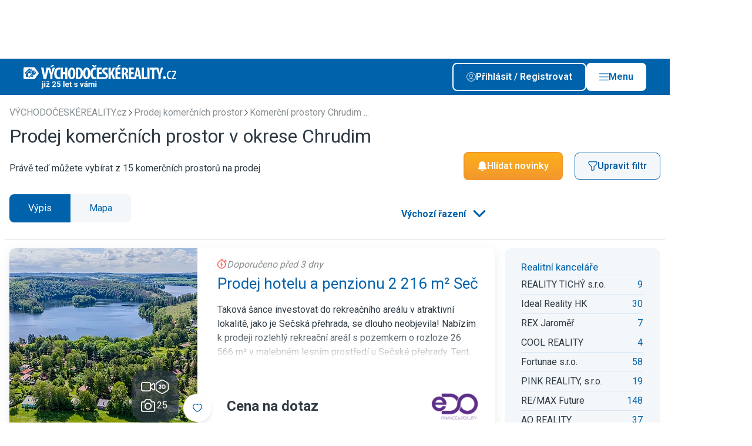

--- FILE ---
content_type: text/html; charset=UTF-8
request_url: https://vychodo.ceskereality.cz/prodej/komercni-prostory/chrudim/
body_size: 27429
content:

                                            
    
                    
<!DOCTYPE html>
<html xmlns="http://www.w3.org/1999/xhtml" xmlns:og="http://opengraphprotocol.org/schema/" xmlns:fb="http://www.facebook.com/2008/fbml" lang="cs">
    <head>
        <meta http-equiv="Content-Type" content="text/html; charset=utf-8" />
<meta name="description" content="Hledáte komerční prostory na prodej v okrese Chrudim? Máme tady 15 komerčních prostorů v cenách od 1 200 000 Kč, podívejte." />
<meta name="twitter:description" content="Hledáte komerční prostory na prodej v okrese Chrudim? Máme tady 15 komerčních prostorů v cenách od 1 200 000 Kč, podívejte." />
<meta name="author" content="ČESKÝ INTERNET s.r.o." />
<meta name="robots" content="index,follow,max-snippet:-1,max-image-preview:large,max-video-preview:-1" />
<meta name="viewport" content="width=device-width, initial-scale=1, shrink-to-fit=no, viewport-fit=cover" />
<meta name="msapplication-TileColor" content="#3c76ae" />
<meta name="theme-color" content="#3c76ae" />
<meta name="format-detection" content="telephone=no" />
<meta name="google-adsense-account" content="ca-pub-7578568172066345" />
<meta name="twitter:card" content="summary_large_image" />
<meta name="twitter:site" content="@ceske_reality" />
<meta name="twitter:creator" content="@ceske_reality" />
<meta name="twitter:title" content="Prodej komerčních prostor v okrese Chrudim" />
<meta name="twitter:image" content="https://vychodo.ceskereality.cz/build/images/twitter/default/tw_card_5.png" />
<meta name="twitter:image:alt" content="VÝCHODOČESKÉREALITY.cz inzerce realit" />
<meta charset="UTF-8" />
<meta property="og:description" content="Hledáte komerční prostory na prodej v okrese Chrudim? Máme tady 15 komerčních prostorů v cenách od 1 200 000 Kč, podívejte." />
<meta property="fb:app_id" content="945848105540056" />
<meta property="og:title" content="Prodej komerčních prostor v okrese Chrudim" />
<meta property="og:site_name" content="ČESKÉ REALITY.cz" />
<meta property="og:url" content="https://vychodo.ceskereality.cz/prodej/komercni-prostory/chrudim/" />
<meta property="og:type" content="website" />
<meta property="og:image" content="https://vychodo.ceskereality.cz/build/images/og/default/og_image_5.png" />
<meta property="og:image:width" content="1200" />
<meta property="og:image:height" content="630" />
<meta property="og:image:type" content="image/png" />

        <title>Prodej komerčních prostor v okrese Chrudim - VÝCHODOČESKÉREALITY.cz inzerce realit</title>
        <link rel="preload" href="https://vychodo.ceskereality.cz/build/images/svg/logo/logo_5_white.svg" as="image">
<link rel="preload" href="https://vychodo.ceskereality.cz/build/images/svg/logo/logo_5.svg" as="image">
<link rel="preconnect" href="https://img.ceskereality.cz">
<link rel="canonical" href="https://vychodo.ceskereality.cz/prodej/komercni-prostory/chrudim/">
<link rel="preload" href="https://img-cache.ceskereality.cz/nemovitosti/320x320_webp/5046501/cd/cddef8d7f0c462d4d60278818b2fd971.webp" as="image">

        <link rel="preconnect" href=" http://fonts.googleapis.com/" crossorigin="anonymous">
        <link rel="preconnect" href="https://www.youtube.com">
        <link rel="preconnect" href="https://i.ytimg.com">
        <link rel="preconnect" href="https://i9.ytimg.com">
        <link rel="preconnect" href="https://connect.facebook.net/">

        <link rel="apple-touch-icon" sizes="57x57" href="/favicon/apple-icon-57x57.png">
        <link rel="apple-touch-icon" sizes="60x60" href="/favicon/apple-icon-60x60.png">
        <link rel="apple-touch-icon" sizes="72x72" href="/favicon/apple-icon-72x72.png">
        <link rel="apple-touch-icon" sizes="76x76" href="/favicon/apple-icon-76x76.png">
        <link rel="apple-touch-icon" sizes="114x114" href="/favicon/apple-icon-114x114.png">
        <link rel="apple-touch-icon" sizes="120x120" href="/favicon/apple-icon-120x120.png">
        <link rel="apple-touch-icon" sizes="144x144" href="/favicon/apple-icon-144x144.png">
        <link rel="apple-touch-icon" sizes="152x152" href="/favicon/apple-icon-152x152.png">
        <link rel="apple-touch-icon" sizes="180x180" href="/favicon/apple-icon-180x180.png">
        <link rel="icon" type="image/png" sizes="192x192"  href="/favicon/android-icon-192x192.png">
        <link rel="icon" type="image/png" sizes="32x32" href="/favicon/favicon-32x32.png">
        <link rel="icon" type="image/png" sizes="48x48" href="/favicon/favicon-48x48.png">
        <link rel="icon" type="image/png" sizes="96x96" href="/favicon/favicon-96x96.png">
        <link rel="icon" type="image/png" sizes="16x16" href="/favicon/favicon-16x16.png">
        <link rel="manifest" href="/favicon/manifest.json">
        <meta name="msapplication-TileImage" content="/favicon/ms-icon-144x144.png">

        <link rel="icon" href="/favicon/favicon.ico" type="image/x-icon"/>
        <link rel="preload" href="https://fonts.googleapis.com/css2?family=Roboto:wght@400;500;600;700&display=swap" as="style" onload="this.onload=null;this.rel='stylesheet'">
<noscript><link rel="stylesheet" href="https://fonts.googleapis.com/css2?family=Roboto:wght@400;500;600;700&display=swap"></noscript>

                                    <link rel="stylesheet" type="text/css" href="/dist/style.css?v=1768479817">


                    
<link rel="stylesheet" href="/assets/styles/app-eFjvAR6.css">
<script type="importmap">
{
    "imports": {
        "app": "/assets/app-q7DpY0g.js",
        "/assets/styles/app.css": "data:application/javascript,",
        "/assets/bootstrap.js": "/assets/bootstrap--rhe-43.js",
        "@symfony/stimulus-bundle": "/assets/@symfony/stimulus-bundle/loader-V1GtHuK.js",
        "@hotwired/stimulus": "/assets/vendor/@hotwired/stimulus/stimulus.index-S4zNcea.js",
        "/assets/@symfony/stimulus-bundle/controllers.js": "/assets/@symfony/stimulus-bundle/controllers-dSbvwfL.js",
        "/assets/controllers/hello_controller.js": "/assets/controllers/hello_controller-VYgvytJ.js",
        "vue": "/assets/vendor/vue/vue.index-dlI_HMV.js",
        "@vue/runtime-dom": "/assets/vendor/@vue/runtime-dom/runtime-dom.index-jvvmNz2.js",
        "@vue/runtime-core": "/assets/vendor/@vue/runtime-core/runtime-core.index-iSgGrNa.js",
        "@vue/shared": "/assets/vendor/@vue/shared/shared.index-pYaa13J.js",
        "@vue/reactivity": "/assets/vendor/@vue/reactivity/reactivity.index-sEVsmOf.js",
        "webpush": "/assets/webpush-90uvZKr.js",
        "styles/app.css": "data:application/javascript,document.head.appendChild(Object.assign(document.createElement('link'),{rel:'stylesheet',href:'/assets/styles/app-eFjvAR6.css'}))",
        "bootstrap.js": "/assets/bootstrap--rhe-43.js"
    }
}
</script><script>
if (!HTMLScriptElement.supports || !HTMLScriptElement.supports('importmap')) (function () {
    const script = document.createElement('script');
    script.src = 'https://ga.jspm.io/npm:es-module-shims@1.10.0/dist/es-module-shims.js';
    script.setAttribute('crossorigin', 'anonymous');
    script.setAttribute('integrity', 'sha384-ie1x72Xck445i0j4SlNJ5W5iGeL3Dpa0zD48MZopgWsjNB/lt60SuG1iduZGNnJn');
    document.head.appendChild(script);
})();
</script>
<link rel="modulepreload" href="/assets/app-q7DpY0g.js">
<link rel="modulepreload" href="/assets/bootstrap--rhe-43.js">
<link rel="modulepreload" href="/assets/@symfony/stimulus-bundle/loader-V1GtHuK.js">
<link rel="modulepreload" href="/assets/vendor/@hotwired/stimulus/stimulus.index-S4zNcea.js">
<link rel="modulepreload" href="/assets/@symfony/stimulus-bundle/controllers-dSbvwfL.js">
<link rel="modulepreload" href="/assets/controllers/hello_controller-VYgvytJ.js">
<script type="module">import 'app';</script>        
                        
                    <style>:root {--logo-print: url('/build/images/svg/logo/logo_5.svg')}</style>
        
        <script type="text/javascript" src="https://adv.ci.cz/www/delivery/asyncjs.php" defer></script>
<script type="text/javascript" src="/bundles/adsystem/js/zone-placer.js?v=8afd6fa5554" defer></script>


        <script>
    window.dataLayer = window.dataLayer || [];
    window.dataLayer.push({"id_sluzby":300,"typ_operace":1,"typ_nemovitosti":500,"okres":"3603","id_okresu":"3603","region":5,"zahranicni_nemovitost":0,"id_zeme":203});
</script>

        <!-- Google Tag Manager -->
<script>(function(w,d,s,l,i){w[l]=w[l]||[];w[l].push({'gtm.start':
            new Date().getTime(),event:'gtm.js'});var f=d.getElementsByTagName(s)[0],
        j=d.createElement(s),dl=l!='dataLayer'?'&l='+l:'';j.async=true;j.src=
        'https://www.googletagmanager.com/gtm.js?id='+i+dl;f.parentNode.insertBefore(j,f);
    })(window,document,'script','dataLayer','GTM-PLQBTHN');</script>

<!-- End Google Tag Manager -->
    </head>
    <body style="margin-top: 6.25rem">
        <!-- Google Tag Manager (noscript) -->
<noscript><iframe src="https://www.googletagmanager.com/ns.html?id=GTM-PLQBTHN" height="0" width="0" style="display:none;visibility:hidden"></iframe></noscript>

<!-- End Google Tag Manager (noscript) -->

                        
    
<div class="branding c-layout-banner lazy-zone" data-zone-id="207" data-revive-id="70ac3f81b1e9cb899645c24b91894dae" data-revive-params="&#x7B;&quot;r&quot;&#x3A;5,&quot;o&quot;&#x3A;&quot;43&quot;,&quot;pubid&quot;&#x3A;2&#x7D;" data-root-margin="200px">
</div>

        
                    
        
                    <header class="main-header  --banner">
    <div class="container main-header__container">
                    <div class="main-header__logo">
                <a href="/" class="d-block u-img-opacity-hover">
                                      <div class="img">
      <picture>
    
    <img src="/build/images/svg/logo/extra/logo_5_25y_white.svg?v=6546af32" alt="VÝCHODOČESKÉREALITY.cz" draggable="false">
  </picture>
</div>
                                  </a>
            </div>
        
        <div class="main-header__content">
            
            <div class="main-header__buttons-group">

                                    <a class="btn --outline-white  --icon-before         prihlasseShowDialog" href='#' rel="nofollow">
      <span class="btn__title ">Přihlásit / Registrovat</span>
        <span class="btn__icon ">
      <span class="icon">
      <img src="/dist/images/svg/user-white.svg" alt="Uživatel" >
  
  </span>
    </span>
    </a>

                    <a class="btn --white  --icon-before         --js-main-nav-open main-header__main-nav-open" href='#' rel="nofollow">
      <span class="btn__title ">Menu</span>
        <span class="btn__icon ">
      <span class="icon">
      <img src="/dist/images/svg/ham.svg" alt="Menu" >
  
  </span>
    </span>
    </a>

                    <a class="btn --white  --icon-before         --js-main-nav-close main-header__main-nav-close --hidden" href='#' rel="nofollow">
      <span class="btn__title ">Zavřít</span>
        <span class="btn__icon ">
      <span class="icon">
      <img src="/dist/images/svg/close.svg" alt="Zavřít" >
  
  </span>
    </span>
    </a>
                
            </div>

        </div>

        <div class="main-header__buttons-group-mobile">
                            <div class="main-header__mobile-buttons d-flex gap-2 flex-shrink-0">
                                                                        <a href="#share"
                                                              class="d-block u-img-opacity-hover share-native-element "
                                                           >
                                                                    <span class="icon  --lg">
      <img src="/dist/images/svg/share-white.svg" alt="Sdílet" loading="lazy">
  
  </span>
                                                            </a>
                                                                                                <a href="/mapa/prodej/komercni-prostory/chrudim/"
                                                              class="d-block u-img-opacity-hover  "
                                                           >
                                                                    <span class="icon  --lg">
      <img src="/dist/images/svg/pin-white.svg" alt="Mapa" loading="lazy">
  
  </span>
                                                            </a>
                                                            </div>
            

            <a class="link --white  --animation-zoom  --js-main-nav-close main-header__main-nav-close --hidden" href="#">
      <span class="link__title">
      <span class="link__title-wrap">Zavřít</span>
    </span>
        <span class="link__icon ">
      <span class="icon">
      <img src="/dist/images/svg/close-white.svg" alt="Zavřít" loading="lazy">
  
  </span>
          </span>
  </a>
        </div>

    </div>
    
    <div class="mega-menu">

    <div class="container">

        <div class="mega-menu__content">

            <div class="mega-menu__user d-flex flex-column gap-3">
                <div class="mega-menu__user-login-btn">
                    <a class="btn --outline-white  --icon-before         prihlasseShowDialog" href='#'>
      <span class="btn__title ">Přihlásit / Registrovat</span>
        <span class="btn__icon ">
      <span class="icon">
      <img src="/dist/images/svg/user-white.svg" alt="Přihlásit / Registrovat" loading="lazy">
  
  </span>
    </span>
    </a>
                </div>

                <div class="mega-menu__heading">Funkce uživatele</div>

                                    <div class="n-user d-flex flex-column gap-2 --disabled">
			<span class="n-user__item d-flex gap-1 align-items-center --disabled">
      <span class="icon   n-user__item-icon d-flex align-items-center justify-content-center">
      <img src="/dist/images/svg/favorite-white.svg" alt="Moje oblíbené nemovitosti" loading="lazy">
  
  </span>
        <span>Moje oblíbené nemovitosti</span>
  </span>
			<span class="n-user__item d-flex gap-1 align-items-center --disabled">
      <span class="icon   n-user__item-icon d-flex align-items-center justify-content-center">
      <img src="/dist/images/svg/bell-white.svg" alt="Moje filtry" loading="lazy">
  
  </span>
        <span>Moje filtry</span>
  </span>
			<span class="n-user__item d-flex gap-1 align-items-center --disabled">
      <span class="icon   n-user__item-icon d-flex align-items-center justify-content-center">
      <img src="/dist/images/svg/user-white.svg" alt="Upravit profil" loading="lazy">
  
  </span>
        <span>Upravit profil</span>
  </span>
			<span class="n-user__item d-flex gap-1 align-items-center --disabled">
      <span class="icon   n-user__item-icon d-flex align-items-center justify-content-center">
      <img src="/dist/images/svg/insert-real-estate-offer.svg" alt="Vložit inzerát" loading="lazy">
  
  </span>
        <span>Vložit inzerát</span>
  </span>
	
	</div>
                
            </div>

                          <div class="mega-menu__region">
                  <div class="mega-menu__heading">Region</div>

                  <div class="mega-menu__region-select">

                      <div class="dropdown__wrapper --outline-white">
    <select class="form-control dropdown" name="choices-single-no-sorting"
                        onchange="location = this.value;"
            >

          <option value="" placeholder>Vyberte region</option>
    
          <option value="https://stredo.ceskereality.cz/"  >Středočeský region</option>
          <option value="https://jiho.ceskereality.cz/"  >Jihočeský region</option>
          <option value="https://severo.ceskereality.cz/"  >Severočeský region</option>
          <option value="https://vychodo.ceskereality.cz/"  >Východočeský region</option>
          <option value="https://zapado.ceskereality.cz/"  >Západočeský region</option>
          <option value="https://jiho.moravskereality.cz/"  >Jihomoravský region</option>
          <option value="https://severo.moravskereality.cz/"  >Severomoravský region</option>
    
  </select>

</div>

                  </div>
                  <div class="mega-menu__region-map">
                                                <img src="/dist/images/svg/map-cs-header-menu.svg" alt="mapa" loading="lazy" data-replace-after-load-from-url="/mega-menu-region-map.html">
                                        </div>
              </div>
            
            <div class="mega-menu__navigation --main">
                <div class="mega-menu__heading">Menu</div>

                <ul class="mega-menu__list">
                                            <li class="mega-menu-item">
  <a class="mega-menu-item__link" href="https://admin.ceskereality.cz/">Vstup pro RK</a>
</li>
                                            <li class="mega-menu-item">
  <a class="mega-menu-item__link" href="/realitni-kancelare/">Katalog RK</a>
</li>
                                            <li class="mega-menu-item">
  <a class="mega-menu-item__link" href="/realitni-makleri/">Katalog makléřů</a>
</li>
                                            <li class="mega-menu-item">
  <a class="mega-menu-item__link" href="/nemovitosti/?sff=1">Katalog nemovitostí</a>
</li>
                                            <li class="mega-menu-item">
  <a class="mega-menu-item__link" href="//www.ceskereality.cz/clanky">Články</a>
</li>
                                    </ul>
            </div>

            
            <div class="mega-menu__logo">
                <img src="/dist/images/content/signature-logo.png" alt="logo" loading="lazy">
            </div>

            
        </div>

    </div>

</div>

</header>
                            <div class="user-navigation-bar">

    <div class="user-navigation-bar__container container">

        <ul class="user-navigation-bar__list d-flex gap-1 justify-content-between align-items-center">

                            

<a class="i-navigation d-flex flex-column align-items-center" href="/nemovitosti/?sff=1" title="Hledat">
  <div class="i-navigation__icon position-relative d-flex align-items-center justify-content-center">

    
    <span class="icon">
      <img src="/dist/images/svg/user-navigation-bar/magnifier.svg" alt="Hledat" loading="lazy" width="16" height="16">
  
  </span>
  </div>

      <div class="i-navigation__label u-fz-xs">Hledat</div>
  </a>
            
                            

<a class="i-navigation d-flex flex-column align-items-center" href="/muj-profil/filtry/" title="Hlídače">
  <div class="i-navigation__icon position-relative d-flex align-items-center justify-content-center">

    
    <span class="icon">
      <img src="/dist/images/svg/user-navigation-bar/bell.svg" alt="Upozornění" loading="lazy" width="16" height="16">
  
  </span>
  </div>

      <div class="i-navigation__label u-fz-xs">Hlídače</div>
  </a>
                                        

<a class="i-navigation d-flex flex-column align-items-center" href="/muj-profil/oblibene/" title="Oblíbené">
  <div class="i-navigation__icon position-relative d-flex align-items-center justify-content-center">

    
    <span class="icon">
      <img src="/dist/images/svg/user-navigation-bar/favorite.svg" alt="Oblíbené" loading="lazy" width="16" height="16">
  
  </span>
  </div>

      <div class="i-navigation__label u-fz-xs">Oblíbené</div>
  </a>
                                    

<span class="i-navigation d-flex flex-column align-items-center  user-navigation-bar__main-nav-open --js-main-nav-open">
  <div class="i-navigation__icon position-relative d-flex align-items-center justify-content-center">

    
    <span class="icon">
      <img src="/dist/images/svg/ham.svg" alt="Menu" loading="lazy" width="16" height="16">
  
  </span>
  </div>

      <div class="i-navigation__label u-fz-xs">menu</div>
  </span>
          

<span class="i-navigation d-flex flex-column align-items-center  user-navigation-bar__main-nav-close --js-main-nav-close --hidden">
  <div class="i-navigation__icon position-relative d-flex align-items-center justify-content-center">

    
    <span class="icon">
      <img src="/dist/images/svg/ham-white.svg"  loading="lazy" width="16" height="16">
  
  </span>
  </div>

      <div class="i-navigation__label u-fz-xs">menu</div>
  </span>
        </ul>


    </div>

</div>
                            <main class="--banner">
                





                                                        
        
    
    


    <section class="s-category-nav d-none" style="display: none;">

  <div class="container">

    <ul class="s-category-nav__list">

              <li class="i-category-nav-item">
  <a href="/prodej/chrudim/?sff=1" class="i-category-nav-item__link">
    Vše
  </a>
</li>
              <li class="i-category-nav-item">
  <a href="/prodej/byty/chrudim/?sff=1" class="i-category-nav-item__link">
    Byty
  </a>
</li>
              <li class="i-category-nav-item">
  <a href="/prodej/rodinne-domy/chrudim/?sff=1" class="i-category-nav-item__link">
    Domy
  </a>
</li>
              <li class="i-category-nav-item">
  <a href="/prodej/pozemky/chrudim/?sff=1" class="i-category-nav-item__link">
    Pozemky
  </a>
</li>
              <li class="i-category-nav-item">
  <a href="/prodej/chaty-chalupy/chrudim/?sff=1" class="i-category-nav-item__link">
    Rekreační
  </a>
</li>
              <li class="i-category-nav-item --active">
  <a href="/prodej/komercni-prostory/chrudim/?sff=1" class="i-category-nav-item__link">
    Komerční
  </a>
</li>
              <li class="i-category-nav-item">
  <a href="/prodej/ostatni/chrudim/?sff=1" class="i-category-nav-item__link">
    Ostatní
  </a>
</li>
              <li class="i-category-nav-item">
  <a href="https://www.ceskereality.cz/prodej/zahranicni/?sff=1" class="i-category-nav-item__link">
    Zahraniční
  </a>
</li>
              <li class="i-category-nav-item">
  <a href="/novostavby" class="i-category-nav-item__link">
    Projekty
  </a>
</li>
              <li class="i-category-nav-item">
  <a href="/drazby/chrudim/?sff=1" class="i-category-nav-item__link">
    Dražba
  </a>
</li>
          </ul>

    <div class="s-category-nav__select">

      <div class="dropdown__wrapper --with-icon">
    <select class="form-control dropdown" name="choices-single-no-sorting"
                        onchange="location = this.value;"
            >

    
          <option value="/prodej/chrudim/?sff=1"   data-icon="/dist/images/svg/flat.svg" >Vše</option>
          <option value="/prodej/byty/chrudim/?sff=1"   data-icon="/dist/images/svg/flat.svg" >Byty</option>
          <option value="/prodej/rodinne-domy/chrudim/?sff=1"   data-icon="/dist/images/svg/house.svg" >Domy</option>
          <option value="/prodej/pozemky/chrudim/?sff=1"   data-icon="/dist/images/svg/land.svg" >Pozemky</option>
          <option value="/prodej/chaty-chalupy/chrudim/?sff=1"   data-icon="/dist/images/svg/recreation.svg" >Rekreační</option>
          <option value="/prodej/komercni-prostory/chrudim/?sff=1"  selected="selected"   data-icon="/dist/images/svg/commercial.svg" >Komerční</option>
          <option value="/prodej/ostatni/chrudim/?sff=1"   data-icon="/dist/images/svg/other.svg" >Ostatní</option>
          <option value="https://www.ceskereality.cz/prodej/zahranicni/?sff=1"   data-icon="/dist/images/svg/foreign.svg" >Zahraniční</option>
          <option value="/novostavby"   data-icon="/dist/images/svg/project.svg" >Projekty</option>
          <option value="/drazby/chrudim/?sff=1"   data-icon="/dist/images/svg/auction.svg" >Dražba</option>
    
  </select>

</div>

    </div>

  </div>

</section>

    <form name="filter" method="post" action="/real-estate/search/" id="real-estates-filter-form" class="container s-main-filter__container" data-api-refresh-count="/real-estate/ajax/filter-refresh-button/" data-api-autocomplete-url="/real-estate/ajax/autocomplete-url/" data-api-sliders="/real-estate/ajax/filter-refresh-sliders/" data-api-refresh-save-filter="/real-estate/ajax/filter-save-refresh/" data-api-refresh-foreign-choices="/real-estate/ajax/filter-refresh-foreign-choices/" data-api-refresh-histogram="/real-estate/ajax/filter-histogram/" data-api-geo-position-set="/real-estate/ajax/filter-geo-position-set/" data-query-hash="ef543f6aa3128698a68645b33959140a">

    <section class="base-section    --small-container s-estaters-filter-switch d-none" style="display: none;">
        <div class="base-section__container container">
            <div class="f-option-switch">
            <label class="f-option-switch__label">
            <input type="radio" id="filter_operace_0" name="filter[operace]" class="f-option-switch__input" data-title="Prodej"  value="1" checked="checked" />
            <span class="f-option-switch__button">Prodej</span>
        </label>
            <label class="f-option-switch__label">
            <input type="radio" id="filter_operace_1" name="filter[operace]" class="f-option-switch__input" data-title="Pronájem"  value="2" />
            <span class="f-option-switch__button">Pronájem</span>
        </label>
            <label class="f-option-switch__label">
            <input type="radio" id="filter_operace_2" name="filter[operace]" class="f-option-switch__input" data-title="Dražba" disabled="disabled" value="3" />
            <span class="f-option-switch__button">Dražba</span>
        </label>
    </div>
        </div>
    </section>

<section class="s-main-filter d-none" style="display: none;">

            <div class="g-grid --gap-md">
    <div class="g-main-filter">
                <div class="g-main-filter__cell g-main-filter__cell-disposition js-tabs">
            <header class="g-main-filter__header">
                <h2 class="g-main-filter__heading">Dispozice a stáří</h2>
            </header>
            <div class="box">
                <div class="box__content">
                    <div class="g-grid --gap-md">
                                                                            <fieldset class="checkbox-fieldset">
    <div class="checkbox-fieldset__wrapper">
        <legend class="checkbox-fieldset__heading">Dispozice</legend>
        <div id="filter_subtyp" class="checkbox-fieldset__list --cols-2">
                                                    
            <div class="checkbox"><input type="checkbox" id="filter_subtyp_0" name="filter[subtyp][]" class="checkbox__input" data-title="Výrobní" value="501" />        <label for="filter_subtyp_0" class="f-label">
            <span class="f-label__title">Výrobní</span>
        </label></div>
        
                                                    
            <div class="checkbox"><input type="checkbox" id="filter_subtyp_1" name="filter[subtyp][]" class="checkbox__input" data-title="Sklady" value="502" />        <label for="filter_subtyp_1" class="f-label">
            <span class="f-label__title">Sklady</span>
        </label></div>
        
                                                    
            <div class="checkbox"><input type="checkbox" id="filter_subtyp_2" name="filter[subtyp][]" class="checkbox__input" data-title="Kanceláře" value="503" />        <label for="filter_subtyp_2" class="f-label">
            <span class="f-label__title">Kanceláře</span>
        </label></div>
        
                                                    
            <div class="checkbox"><input type="checkbox" id="filter_subtyp_3" name="filter[subtyp][]" class="checkbox__input" data-title="Obchody" value="504" />        <label for="filter_subtyp_3" class="f-label">
            <span class="f-label__title">Obchody</span>
        </label></div>
        
                                                    
            <div class="checkbox"><input type="checkbox" id="filter_subtyp_4" name="filter[subtyp][]" class="checkbox__input" data-title="Restaurace" value="505" />        <label for="filter_subtyp_4" class="f-label">
            <span class="f-label__title">Restaurace</span>
        </label></div>
        
                                                    
            <div class="checkbox"><input type="checkbox" id="filter_subtyp_5" name="filter[subtyp][]" class="checkbox__input" data-title="Hotely, penz." value="506" />        <label for="filter_subtyp_5" class="f-label">
            <span class="f-label__title">Hotely, penz.</span>
        </label></div>
        
                                                    
            <div class="checkbox"><input type="checkbox" id="filter_subtyp_6" name="filter[subtyp][]" class="checkbox__input" data-title="Zemědělské" value="508" />        <label for="filter_subtyp_6" class="f-label">
            <span class="f-label__title">Zemědělské</span>
        </label></div>
        
                                                    
            <div class="checkbox"><input type="checkbox" id="filter_subtyp_7" name="filter[subtyp][]" class="checkbox__input" data-title="Ordinace" value="511" />        <label for="filter_subtyp_7" class="f-label">
            <span class="f-label__title">Ordinace</span>
        </label></div>
        
                                                    
            <div class="checkbox"><input type="checkbox" id="filter_subtyp_8" name="filter[subtyp][]" class="checkbox__input" data-title="Apartmány" value="512" />        <label for="filter_subtyp_8" class="f-label">
            <span class="f-label__title">Apartmány</span>
        </label></div>
        
                                                    
            <div class="checkbox"><input type="checkbox" id="filter_subtyp_9" name="filter[subtyp][]" class="checkbox__input" data-title="Ostatní" value="599" />        <label for="filter_subtyp_9" class="f-label">
            <span class="f-label__title">Ostatní</span>
        </label></div>
        </div>
    </div>
</fieldset>

    <input type="hidden" name="filter[typ]" value="500">
                        
                                                                            <fieldset class="radio-fieldset">
    <div class="radio-fieldset__wrapper">
        <legend class="radio-fieldset__heading">Stáří inzerátu</legend>
        <div id="filter_stari" class="checkbox-fieldset__list --cols-2">
                                                    
            <div class="f-radio"><input type="radio" id="filter_stari_placeholder" name="filter[stari]" value="" checked="checked" />        <label for="filter_stari_placeholder" class="f-label">
            <span class="f-label__title">neomezeně</span>
        </label></div>
        
                                                    
            <div class="f-radio"><input type="radio" id="filter_stari_0" name="filter[stari]" class="checkbox__input" data-title="měsíc" value="672" />        <label for="filter_stari_0" class="f-label">
            <span class="f-label__title">měsíc</span>
        </label></div>
        
                                                    
            <div class="f-radio"><input type="radio" id="filter_stari_1" name="filter[stari]" class="checkbox__input" data-title="týden" value="168" />        <label for="filter_stari_1" class="f-label">
            <span class="f-label__title">týden</span>
        </label></div>
        
                                                    
            <div class="f-radio"><input type="radio" id="filter_stari_2" name="filter[stari]" class="checkbox__input" data-title="den" value="24" />        <label for="filter_stari_2" class="f-label">
            <span class="f-label__title">den</span>
        </label></div>
        </div>
    </div>
</fieldset>
                                            </div>
                </div>
            </div>
        </div>
        
                <div class="g-main-filter__cell g-main-filter__cell-destination js-tabs">
            <div class="tab-navigation" id="location-navigation">
                                        <div class="i-tab-navigation js-tabs__tab --active" data-tab-target="tab-okres_kod" data-input-target="okres_kod">
        Okresy
    </div>
    <div class="i-tab-navigation js-tabs__tab " data-tab-target="tab-cobce_kod_569810" data-input-target="cobce_kod_569810">
        Hradec Král.
    </div>
    <div class="i-tab-navigation js-tabs__tab " data-tab-target="tab-cobce_kod_555134" data-input-target="cobce_kod_555134">
        Pardubice
    </div>
<div id="filter_location_tab" style="display: none">
                                                    
            <div class="f-radio"><input type="radio" id="filter_location_tab_0" name="filter[location_tab]" value="okres_kod" checked="checked" />        <label for="filter_location_tab_0" class="f-label">
            <span class="f-label__title">Okresy</span>
        </label></div>
        
                                                    
            <div class="f-radio"><input type="radio" id="filter_location_tab_1" name="filter[location_tab]" value="cobce_kod_569810" />        <label for="filter_location_tab_1" class="f-label">
            <span class="f-label__title">Hradec Král.</span>
        </label></div>
        
                                                    
            <div class="f-radio"><input type="radio" id="filter_location_tab_2" name="filter[location_tab]" value="cobce_kod_555134" />        <label for="filter_location_tab_2" class="f-label">
            <span class="f-label__title">Pardubice</span>
        </label></div>
        </div>

                                                                    </div>
            <div class="box">
                <div class="box__content">
                                            <div class="js-tabs__content "
     id="tab-kraj_kod">

    <div class="g-grid --gap-md">
        <fieldset class="checkbox-fieldset">
    <div class="checkbox-fieldset__wrapper">
        <legend class="checkbox-fieldset__heading"></legend>
        <input type="hidden" id="filter_kraj_kod" name="filter[kraj_kod]" />
    </div>
</fieldset>

                                                
    </div>
</div>

                                                                <div class="js-tabs__content --active"
     id="tab-okres_kod">

    <div class="g-grid --gap-md">
        <fieldset class="checkbox-fieldset">
    <div class="checkbox-fieldset__wrapper">
        <legend class="checkbox-fieldset__heading">Okresy</legend>
        <div id="filter_okres_kod" class="checkbox-fieldset__list --cols-2">
                                                    
            <div class="checkbox"><input type="checkbox" id="filter_okres_kod_0" name="filter[okres_kod][]" class="checkbox__input" data-title="Chrudim" value="3603" checked="checked" />        <label for="filter_okres_kod_0" class="f-label">
            <span class="f-label__title">Chrudim</span>
        </label></div>
        
                                                    
            <div class="checkbox"><input type="checkbox" id="filter_okres_kod_1" name="filter[okres_kod][]" class="checkbox__input" data-title="Havlíčkův Brod" value="3601" />        <label for="filter_okres_kod_1" class="f-label">
            <span class="f-label__title">Havlíčkův Brod</span>
        </label></div>
        
                                                    
            <div class="checkbox"><input type="checkbox" id="filter_okres_kod_2" name="filter[okres_kod][]" class="checkbox__input" data-title="Hradec Králové" value="3602" />        <label for="filter_okres_kod_2" class="f-label">
            <span class="f-label__title">Hradec Králové</span>
        </label></div>
        
                                                    
            <div class="checkbox"><input type="checkbox" id="filter_okres_kod_3" name="filter[okres_kod][]" class="checkbox__input" data-title="Jičín" value="3604" />        <label for="filter_okres_kod_3" class="f-label">
            <span class="f-label__title">Jičín</span>
        </label></div>
        
                                                    
            <div class="checkbox"><input type="checkbox" id="filter_okres_kod_4" name="filter[okres_kod][]" class="checkbox__input" data-title="Náchod" value="3605" />        <label for="filter_okres_kod_4" class="f-label">
            <span class="f-label__title">Náchod</span>
        </label></div>
        
                                                    
            <div class="checkbox"><input type="checkbox" id="filter_okres_kod_5" name="filter[okres_kod][]" class="checkbox__input" data-title="Pardubice" value="3606" />        <label for="filter_okres_kod_5" class="f-label">
            <span class="f-label__title">Pardubice</span>
        </label></div>
        
                                                    
            <div class="checkbox"><input type="checkbox" id="filter_okres_kod_6" name="filter[okres_kod][]" class="checkbox__input" data-title="Rychnov nad Kněžnou" value="3607" />        <label for="filter_okres_kod_6" class="f-label">
            <span class="f-label__title">Rychnov nad Kněžnou</span>
        </label></div>
        
                                                    
            <div class="checkbox"><input type="checkbox" id="filter_okres_kod_7" name="filter[okres_kod][]" class="checkbox__input" data-title="Semily" value="3608" />        <label for="filter_okres_kod_7" class="f-label">
            <span class="f-label__title">Semily</span>
        </label></div>
        
                                                    
            <div class="checkbox"><input type="checkbox" id="filter_okres_kod_8" name="filter[okres_kod][]" class="checkbox__input" data-title="Svitavy" value="3609" />        <label for="filter_okres_kod_8" class="f-label">
            <span class="f-label__title">Svitavy</span>
        </label></div>
        
                                                    
            <div class="checkbox"><input type="checkbox" id="filter_okres_kod_9" name="filter[okres_kod][]" class="checkbox__input" data-title="Trutnov" value="3610" />        <label for="filter_okres_kod_9" class="f-label">
            <span class="f-label__title">Trutnov</span>
        </label></div>
        
                                                    
            <div class="checkbox"><input type="checkbox" id="filter_okres_kod_10" name="filter[okres_kod][]" class="checkbox__input" data-title="Ústí nad Orlicí" value="3611" />        <label for="filter_okres_kod_10" class="f-label">
            <span class="f-label__title">Ústí nad Orlicí</span>
        </label></div>
        </div>
    </div>
</fieldset>

                                                
    </div>
</div>

                                                            
                                                    <div class="js-tabs__content " id="tab-cobce_kod_569810">
        <div class="g-grid --gap-md">
            <div id="filter_cobce_kod_569810" class="checkbox-fieldset__list --cols-2">
                                    <div class="checkbox">
                        <input type="checkbox" id="cobce_kod_569810_1" name="filter[cobce_kod][]" value="13871" >
                        <label for="cobce_kod_569810_1" class="f-label">
                            <span class="f-label__title">Březhrad</span>
                        </label>
                    </div>
                                    <div class="checkbox">
                        <input type="checkbox" id="cobce_kod_569810_2" name="filter[cobce_kod][]" value="409804" >
                        <label for="cobce_kod_569810_2" class="f-label">
                            <span class="f-label__title">Hradec Králové</span>
                        </label>
                    </div>
                                    <div class="checkbox">
                        <input type="checkbox" id="cobce_kod_569810_3" name="filter[cobce_kod][]" value="47201" >
                        <label for="cobce_kod_569810_3" class="f-label">
                            <span class="f-label__title">Kukleny</span>
                        </label>
                    </div>
                                    <div class="checkbox">
                        <input type="checkbox" id="cobce_kod_569810_4" name="filter[cobce_kod][]" value="91308" >
                        <label for="cobce_kod_569810_4" class="f-label">
                            <span class="f-label__title">Malšova Lhota</span>
                        </label>
                    </div>
                                    <div class="checkbox">
                        <input type="checkbox" id="cobce_kod_569810_5" name="filter[cobce_kod][]" value="409812" >
                        <label for="cobce_kod_569810_5" class="f-label">
                            <span class="f-label__title">Malšovice</span>
                        </label>
                    </div>
                                    <div class="checkbox">
                        <input type="checkbox" id="cobce_kod_569810_6" name="filter[cobce_kod][]" value="409871" >
                        <label for="cobce_kod_569810_6" class="f-label">
                            <span class="f-label__title">Moravské Předměstí</span>
                        </label>
                    </div>
                                    <div class="checkbox">
                        <input type="checkbox" id="cobce_kod_569810_7" name="filter[cobce_kod][]" value="47180" >
                        <label for="cobce_kod_569810_7" class="f-label">
                            <span class="f-label__title">Nový Hradec Králové</span>
                        </label>
                    </div>
                                    <div class="checkbox">
                        <input type="checkbox" id="cobce_kod_569810_8" name="filter[cobce_kod][]" value="126543" >
                        <label for="cobce_kod_569810_8" class="f-label">
                            <span class="f-label__title">Piletice</span>
                        </label>
                    </div>
                                    <div class="checkbox">
                        <input type="checkbox" id="cobce_kod_569810_9" name="filter[cobce_kod][]" value="121215" >
                        <label for="cobce_kod_569810_9" class="f-label">
                            <span class="f-label__title">Plačice</span>
                        </label>
                    </div>
                                    <div class="checkbox">
                        <input type="checkbox" id="cobce_kod_569810_10" name="filter[cobce_kod][]" value="121207" >
                        <label for="cobce_kod_569810_10" class="f-label">
                            <span class="f-label__title">Plácky</span>
                        </label>
                    </div>
                                    <div class="checkbox">
                        <input type="checkbox" id="cobce_kod_569810_11" name="filter[cobce_kod][]" value="121932" >
                        <label for="cobce_kod_569810_11" class="f-label">
                            <span class="f-label__title">Plotiště nad Labem</span>
                        </label>
                    </div>
                                    <div class="checkbox">
                        <input type="checkbox" id="cobce_kod_569810_12" name="filter[cobce_kod][]" value="126551" >
                        <label for="cobce_kod_569810_12" class="f-label">
                            <span class="f-label__title">Pouchov</span>
                        </label>
                    </div>
                                    <div class="checkbox">
                        <input type="checkbox" id="cobce_kod_569810_13" name="filter[cobce_kod][]" value="409821" >
                        <label for="cobce_kod_569810_13" class="f-label">
                            <span class="f-label__title">Pražské Předměstí</span>
                        </label>
                    </div>
                                    <div class="checkbox">
                        <input type="checkbox" id="cobce_kod_569810_14" name="filter[cobce_kod][]" value="141828" >
                        <label for="cobce_kod_569810_14" class="f-label">
                            <span class="f-label__title">Roudnička</span>
                        </label>
                    </div>
                                    <div class="checkbox">
                        <input type="checkbox" id="cobce_kod_569810_15" name="filter[cobce_kod][]" value="143677" >
                        <label for="cobce_kod_569810_15" class="f-label">
                            <span class="f-label__title">Rusek</span>
                        </label>
                    </div>
                                    <div class="checkbox">
                        <input type="checkbox" id="cobce_kod_569810_16" name="filter[cobce_kod][]" value="149659" >
                        <label for="cobce_kod_569810_16" class="f-label">
                            <span class="f-label__title">Slatina</span>
                        </label>
                    </div>
                                    <div class="checkbox">
                        <input type="checkbox" id="cobce_kod_569810_17" name="filter[cobce_kod][]" value="409839" >
                        <label for="cobce_kod_569810_17" class="f-label">
                            <span class="f-label__title">Slezské Předměstí</span>
                        </label>
                    </div>
                                    <div class="checkbox">
                        <input type="checkbox" id="cobce_kod_569810_18" name="filter[cobce_kod][]" value="160768" >
                        <label for="cobce_kod_569810_18" class="f-label">
                            <span class="f-label__title">Svinary</span>
                        </label>
                    </div>
                                    <div class="checkbox">
                        <input type="checkbox" id="cobce_kod_569810_19" name="filter[cobce_kod][]" value="161128" >
                        <label for="cobce_kod_569810_19" class="f-label">
                            <span class="f-label__title">Svobodné Dvory</span>
                        </label>
                    </div>
                                    <div class="checkbox">
                        <input type="checkbox" id="cobce_kod_569810_20" name="filter[cobce_kod][]" value="409847" >
                        <label for="cobce_kod_569810_20" class="f-label">
                            <span class="f-label__title">Třebeš</span>
                        </label>
                    </div>
                                    <div class="checkbox">
                        <input type="checkbox" id="cobce_kod_569810_21" name="filter[cobce_kod][]" value="126586" >
                        <label for="cobce_kod_569810_21" class="f-label">
                            <span class="f-label__title">Věkoše</span>
                        </label>
                    </div>
                            </div>
        </div>
    </div>
        <div class="js-tabs__content " id="tab-cobce_kod_555134">
        <div class="g-grid --gap-md">
            <div id="filter_cobce_kod_555134" class="checkbox-fieldset__list --cols-2">
                                    <div class="checkbox">
                        <input type="checkbox" id="cobce_kod_555134_1" name="filter[cobce_kod][]" value="490334" >
                        <label for="cobce_kod_555134_1" class="f-label">
                            <span class="f-label__title">Bílé Předměstí</span>
                        </label>
                    </div>
                                    <div class="checkbox">
                        <input type="checkbox" id="cobce_kod_555134_2" name="filter[cobce_kod][]" value="19968" >
                        <label for="cobce_kod_555134_2" class="f-label">
                            <span class="f-label__title">Černá za Bory</span>
                        </label>
                    </div>
                                    <div class="checkbox">
                        <input type="checkbox" id="cobce_kod_555134_3" name="filter[cobce_kod][]" value="117935" >
                        <label for="cobce_kod_555134_3" class="f-label">
                            <span class="f-label__title">Cihelna</span>
                        </label>
                    </div>
                                    <div class="checkbox">
                        <input type="checkbox" id="cobce_kod_555134_4" name="filter[cobce_kod][]" value="147371" >
                        <label for="cobce_kod_555134_4" class="f-label">
                            <span class="f-label__title">Doubravice</span>
                        </label>
                    </div>
                                    <div class="checkbox">
                        <input type="checkbox" id="cobce_kod_555134_5" name="filter[cobce_kod][]" value="32255" >
                        <label for="cobce_kod_555134_5" class="f-label">
                            <span class="f-label__title">Dražkovice</span>
                        </label>
                    </div>
                                    <div class="checkbox">
                        <input type="checkbox" id="cobce_kod_555134_6" name="filter[cobce_kod][]" value="19976" >
                        <label for="cobce_kod_555134_6" class="f-label">
                            <span class="f-label__title">Drozdice</span>
                        </label>
                    </div>
                                    <div class="checkbox">
                        <input type="checkbox" id="cobce_kod_555134_7" name="filter[cobce_kod][]" value="45993" >
                        <label for="cobce_kod_555134_7" class="f-label">
                            <span class="f-label__title">Hostovice</span>
                        </label>
                    </div>
                                    <div class="checkbox">
                        <input type="checkbox" id="cobce_kod_555134_8" name="filter[cobce_kod][]" value="79073" >
                        <label for="cobce_kod_555134_8" class="f-label">
                            <span class="f-label__title">Lány na Důlku</span>
                        </label>
                    </div>
                                    <div class="checkbox">
                        <input type="checkbox" id="cobce_kod_555134_9" name="filter[cobce_kod][]" value="19984" >
                        <label for="cobce_kod_555134_9" class="f-label">
                            <span class="f-label__title">Mnětice</span>
                        </label>
                    </div>
                                    <div class="checkbox">
                        <input type="checkbox" id="cobce_kod_555134_10" name="filter[cobce_kod][]" value="103241" >
                        <label for="cobce_kod_555134_10" class="f-label">
                            <span class="f-label__title">Nemošice</span>
                        </label>
                    </div>
                                    <div class="checkbox">
                        <input type="checkbox" id="cobce_kod_555134_11" name="filter[cobce_kod][]" value="118087" >
                        <label for="cobce_kod_555134_11" class="f-label">
                            <span class="f-label__title">Nové Jesenčany</span>
                        </label>
                    </div>
                                    <div class="checkbox">
                        <input type="checkbox" id="cobce_kod_555134_12" name="filter[cobce_kod][]" value="109321" >
                        <label for="cobce_kod_555134_12" class="f-label">
                            <span class="f-label__title">Ohrazenice</span>
                        </label>
                    </div>
                                    <div class="checkbox">
                        <input type="checkbox" id="cobce_kod_555134_13" name="filter[cobce_kod][]" value="79081" >
                        <label for="cobce_kod_555134_13" class="f-label">
                            <span class="f-label__title">Opočínek</span>
                        </label>
                    </div>
                                    <div class="checkbox">
                        <input type="checkbox" id="cobce_kod_555134_14" name="filter[cobce_kod][]" value="410586" >
                        <label for="cobce_kod_555134_14" class="f-label">
                            <span class="f-label__title">Pardubice-Staré Město</span>
                        </label>
                    </div>
                                    <div class="checkbox">
                        <input type="checkbox" id="cobce_kod_555134_15" name="filter[cobce_kod][]" value="117820" >
                        <label for="cobce_kod_555134_15" class="f-label">
                            <span class="f-label__title">Pardubičky</span>
                        </label>
                    </div>
                                    <div class="checkbox">
                        <input type="checkbox" id="cobce_kod_555134_16" name="filter[cobce_kod][]" value="410632" >
                        <label for="cobce_kod_555134_16" class="f-label">
                            <span class="f-label__title">Polabiny</span>
                        </label>
                    </div>
                                    <div class="checkbox">
                        <input type="checkbox" id="cobce_kod_555134_17" name="filter[cobce_kod][]" value="321311" >
                        <label for="cobce_kod_555134_17" class="f-label">
                            <span class="f-label__title">Popkovice</span>
                        </label>
                    </div>
                                    <div class="checkbox">
                        <input type="checkbox" id="cobce_kod_555134_18" name="filter[cobce_kod][]" value="141208" >
                        <label for="cobce_kod_555134_18" class="f-label">
                            <span class="f-label__title">Rosice</span>
                        </label>
                    </div>
                                    <div class="checkbox">
                        <input type="checkbox" id="cobce_kod_555134_19" name="filter[cobce_kod][]" value="410616" >
                        <label for="cobce_kod_555134_19" class="f-label">
                            <span class="f-label__title">Semtín</span>
                        </label>
                    </div>
                                    <div class="checkbox">
                        <input type="checkbox" id="cobce_kod_555134_20" name="filter[cobce_kod][]" value="154172" >
                        <label for="cobce_kod_555134_20" class="f-label">
                            <span class="f-label__title">Staré Čívice</span>
                        </label>
                    </div>
                                    <div class="checkbox">
                        <input type="checkbox" id="cobce_kod_555134_21" name="filter[cobce_kod][]" value="19992" >
                        <label for="cobce_kod_555134_21" class="f-label">
                            <span class="f-label__title">Staročernsko</span>
                        </label>
                    </div>
                                    <div class="checkbox">
                        <input type="checkbox" id="cobce_kod_555134_22" name="filter[cobce_kod][]" value="490342" >
                        <label for="cobce_kod_555134_22" class="f-label">
                            <span class="f-label__title">Studánka</span>
                        </label>
                    </div>
                                    <div class="checkbox">
                        <input type="checkbox" id="cobce_kod_555134_23" name="filter[cobce_kod][]" value="118036" >
                        <label for="cobce_kod_555134_23" class="f-label">
                            <span class="f-label__title">Svítkov</span>
                        </label>
                    </div>
                                    <div class="checkbox">
                        <input type="checkbox" id="cobce_kod_555134_24" name="filter[cobce_kod][]" value="117951" >
                        <label for="cobce_kod_555134_24" class="f-label">
                            <span class="f-label__title">Trnová</span>
                        </label>
                    </div>
                                    <div class="checkbox">
                        <input type="checkbox" id="cobce_kod_555134_25" name="filter[cobce_kod][]" value="410641" >
                        <label for="cobce_kod_555134_25" class="f-label">
                            <span class="f-label__title">Zámek</span>
                        </label>
                    </div>
                                    <div class="checkbox">
                        <input type="checkbox" id="cobce_kod_555134_26" name="filter[cobce_kod][]" value="490351" >
                        <label for="cobce_kod_555134_26" class="f-label">
                            <span class="f-label__title">Zelené Předměstí</span>
                        </label>
                    </div>
                                    <div class="checkbox">
                        <input type="checkbox" id="cobce_kod_555134_27" name="filter[cobce_kod][]" value="20001" >
                        <label for="cobce_kod_555134_27" class="f-label">
                            <span class="f-label__title">Žižín</span>
                        </label>
                    </div>
                            </div>
        </div>
    </div>
                    
                                            <div class="g-main-filter__cell-location-search">
                            <div class="search-location__input f-search">
    <div class="f-wrap ">
        <label class="f-label">
            <span class="f-label__title">Upřesnit lokalitu</span>
        </label>
        <input type="search" id="filter_search" name="filter[search]" placeholder="Ulice, obec, nebo část obce" class="f-base" autocomplete="off" data-autocomplete="" data-api-source-endpoint="/real-estate/ajax/autocomplete/?filter[search]=__QUERY_STRING__" value="" />
        <a class="search-autocomplete__geolocation d-none" data-compute-geolocation data-gps-nominatim-api="/real-estate/ajax/filter-nominatim/" data-parameter-name="filter[u_coord]" data-on-change="filterGeoPositionSet">
            <img class="search-autocomplete__area-icon" src="/dist/images/svg/my-area.svg" />
            <span class="search-autocomplete__geolocation-main">Hledat v mé lokalitě</span>
            <span class="search-autocomplete__geolocation-note">Vyžaduje dočasný přístup k aktuální poloze</span>
            <img class="search-autocomplete__arrow-icon" src="/dist/images/svg/arrow-big-right.svg" />
        </a>
    </div>
</div>
                                                            <div class="search-location__distance">
    <div class="dropdown__wrapper --location-distance">
        <label class="f-label --disabled">V okruhu</label>
        <select id="filter_vzdalenost" name="filter[vzdalenost]" class="form-control dropdown" disabled="disabled"><option value="0">0 km</option><option value="0.5">0.5 km</option><option value="1">1 km</option><option value="5">5 km</option><option value="10">10 km</option><option value="25">25 km</option></select>
    </div>
</div>                                                    </div>
                                    </div>
            </div>
        </div>
        
                                                                                
        <div class="g-main-filter__cell g-main-filter__cell-price">
            <header class="g-main-filter__header">
                <h2 class="g-main-filter__heading">Cena a plocha</h2>
            </header>
            <div class="box">
                <div class="box__content">
                    <div class="g-grid --gap-md">
                                                        
    
<div id="histogram-cena_od" class="f-range histogram"
     data-element-name="cena"
     data-min="0"
     data-max="193700000"
     data-min-start="0"
     data-max-start="193700000"
     data-step="100000"
     data-on-change="estateFilterChange,refreshAutocompleteUrl"
>

            <label class="f-label">
            <span class="f-label__title">
                Cena
            </span>
        </label>
    
    <div class="f-range-slider-histogram-element">
        <div class="f-range__histogram"></div>
        <div class="f-range__slider"></div>
    </div>



    <div class="f-range__inputs">
        <div class="f-range__input --min" data-prefix="Od" data-suffix="Kč">
            <input type="text" id="filter_cena_od" name="filter[cena_od]" placeholder="0" data-min="0" data-step="100000" data-suffix="Kč" />
        </div>
        <div class="f-range__input --max" data-prefix="do" data-suffix="Kč">
            <input type="text" id="filter_cena_do" name="filter[cena_do]" placeholder="Neomezeno" data-max="193700000" data-suffix="Kč" />
        </div>
    </div>

</div>
                        
                                                    
    
<div class="f-range"
     data-element-name="pl_pozemku"
     data-min="0"
     data-max="5000"
     data-min-start="0"
     data-max-start="5000"
     data-step="1"
     data-on-change="estateFilterChange,refreshAutocompleteUrl"
>

            <label class="f-label">
            <span class="f-label__title">
                Plocha pozemku
            </span>
        </label>
    
    <div class="f-range__inputs">

        <div class="f-range__input --min" data-prefix="Od" data-suffix="m²">
            <input type="text" id="filter_pl_pozemku_od" name="filter[pl_pozemku_od]" placeholder="0" data-min="0" data-suffix="m²" />
        </div>

        <div class="f-range__input --max" data-prefix="do" data-suffix="m²">
            <input type="text" id="filter_pl_pozemku_do" name="filter[pl_pozemku_do]" placeholder="Neomezeno" data-max="5000" data-suffix="m²" />
        </div>

    </div>

    <div class="f-range__slider"></div>

</div>
                        
                                                    
    
<div class="f-range"
     data-element-name="pl_uzitna"
     data-min="0"
     data-max="10000"
     data-min-start="0"
     data-max-start="10000"
     data-step="1"
     data-on-change="estateFilterChange,refreshAutocompleteUrl"
>

            <label class="f-label">
            <span class="f-label__title">
                Užitná plocha
            </span>
        </label>
    
    <div class="f-range__inputs">

        <div class="f-range__input --min" data-prefix="Od" data-suffix="m²">
            <input type="text" id="filter_pl_uzitna_od" name="filter[pl_uzitna_od]" placeholder="0" data-min="0" data-suffix="m²" />
        </div>

        <div class="f-range__input --max" data-prefix="do" data-suffix="m²">
            <input type="text" id="filter_pl_uzitna_do" name="filter[pl_uzitna_do]" placeholder="Neomezeno" data-max="10000" data-suffix="m²" />
        </div>

    </div>

    <div class="f-range__slider"></div>

</div>
                        
                        
                        
                    </div>

                </div>
            </div>

        </div>
            </div>
    <div class="main-filter-toggle">
                <div class="main-filter-toggle__body">
            <div class="main-filter-toggle__content">
                <div class="pb-2">
                    <div class="box">
                        <div class="box__content">

                            <div class="g-main-filter-extended g-main-filter-extended__500">
                                                                    <div class="g-main-filter-extended__cell">
                                        <fieldset class="checkbox-fieldset">
    <div class="checkbox-fieldset__wrapper">
        <legend class="checkbox-fieldset__heading">Stav nemovitosti</legend>
        <div id="filter_stav_nemovitosti" class="checkbox-fieldset__list">
                                                    
            <div class="checkbox"><input type="checkbox" id="filter_stav_nemovitosti_0" name="filter[stav_nemovitosti][]" class="checkbox__input" data-title="Bezvadný" value="1" />        <label for="filter_stav_nemovitosti_0" class="f-label">
            <span class="f-label__title">Bezvadný</span>
        </label></div>
        
                                                    
            <div class="checkbox"><input type="checkbox" id="filter_stav_nemovitosti_1" name="filter[stav_nemovitosti][]" class="checkbox__input" data-title="Dobrý" value="2" />        <label for="filter_stav_nemovitosti_1" class="f-label">
            <span class="f-label__title">Dobrý</span>
        </label></div>
        
                                                    
            <div class="checkbox"><input type="checkbox" id="filter_stav_nemovitosti_2" name="filter[stav_nemovitosti][]" class="checkbox__input" data-title="Špatný" value="3" />        <label for="filter_stav_nemovitosti_2" class="f-label">
            <span class="f-label__title">Špatný</span>
        </label></div>
        
                                                    
            <div class="checkbox"><input type="checkbox" id="filter_stav_nemovitosti_3" name="filter[stav_nemovitosti][]" class="checkbox__input" data-title="K rekonstrukci" value="4" />        <label for="filter_stav_nemovitosti_3" class="f-label">
            <span class="f-label__title">K rekonstrukci</span>
        </label></div>
        
                                                    
            <div class="checkbox"><input type="checkbox" id="filter_stav_nemovitosti_4" name="filter[stav_nemovitosti][]" class="checkbox__input" data-title="Novostavba" value="5" />        <label for="filter_stav_nemovitosti_4" class="f-label">
            <span class="f-label__title">Novostavba</span>
        </label></div>
        
                                                    
            <div class="checkbox"><input type="checkbox" id="filter_stav_nemovitosti_5" name="filter[stav_nemovitosti][]" class="checkbox__input" data-title="Po rekonstrukci" value="6" />        <label for="filter_stav_nemovitosti_5" class="f-label">
            <span class="f-label__title">Po rekonstrukci</span>
        </label></div>
        
                                                    
            <div class="checkbox"><input type="checkbox" id="filter_stav_nemovitosti_6" name="filter[stav_nemovitosti][]" class="checkbox__input" data-title="Rozestavěný" value="7" />        <label for="filter_stav_nemovitosti_6" class="f-label">
            <span class="f-label__title">Rozestavěný</span>
        </label></div>
        
                                                    
            <div class="checkbox"><input type="checkbox" id="filter_stav_nemovitosti_7" name="filter[stav_nemovitosti][]" class="checkbox__input" data-title="K demolici" value="8" />        <label for="filter_stav_nemovitosti_7" class="f-label">
            <span class="f-label__title">K demolici</span>
        </label></div>
        
                                                    
            <div class="checkbox"><input type="checkbox" id="filter_stav_nemovitosti_8" name="filter[stav_nemovitosti][]" class="checkbox__input" data-title="Projekt" value="9" />        <label for="filter_stav_nemovitosti_8" class="f-label">
            <span class="f-label__title">Projekt</span>
        </label></div>
        
                                                    
            <div class="checkbox"><input type="checkbox" id="filter_stav_nemovitosti_9" name="filter[stav_nemovitosti][]" class="checkbox__input" data-title="V rekonstrukci" value="10" />        <label for="filter_stav_nemovitosti_9" class="f-label">
            <span class="f-label__title">V rekonstrukci</span>
        </label></div>
        </div>
    </div>
</fieldset>
                                    </div>
                                
                                
                                                                    <div class="g-main-filter-extended__cell">
                                        <fieldset class="checkbox-fieldset">
    <div class="checkbox-fieldset__wrapper">
        <legend class="checkbox-fieldset__heading">Konstrukce</legend>
        <div id="filter_konstrukce" class="checkbox-fieldset__list">
                                                    
            <div class="checkbox"><input type="checkbox" id="filter_konstrukce_0" name="filter[konstrukce][]" class="checkbox__input" data-title="Zděná" value="7" />        <label for="filter_konstrukce_0" class="f-label">
            <span class="f-label__title">Zděná</span>
        </label></div>
        
                                                    
            <div class="checkbox"><input type="checkbox" id="filter_konstrukce_1" name="filter[konstrukce][]" class="checkbox__input" data-title="Panelová" value="9" />        <label for="filter_konstrukce_1" class="f-label">
            <span class="f-label__title">Panelová</span>
        </label></div>
        
                                                    
            <div class="checkbox"><input type="checkbox" id="filter_konstrukce_2" name="filter[konstrukce][]" class="checkbox__input" data-title="Jiná" value="2" />        <label for="filter_konstrukce_2" class="f-label">
            <span class="f-label__title">Jiná</span>
        </label></div>
        
                                                    
            <div class="checkbox"><input type="checkbox" id="filter_konstrukce_3" name="filter[konstrukce][]" class="checkbox__input" data-title="Dřevěná" value="1" />        <label for="filter_konstrukce_3" class="f-label">
            <span class="f-label__title">Dřevěná</span>
        </label></div>
        
                                                    
            <div class="checkbox"><input type="checkbox" id="filter_konstrukce_4" name="filter[konstrukce][]" class="checkbox__input" data-title="Skeletová" value="5" />        <label for="filter_konstrukce_4" class="f-label">
            <span class="f-label__title">Skeletová</span>
        </label></div>
        
                                                    
            <div class="checkbox"><input type="checkbox" id="filter_konstrukce_5" name="filter[konstrukce][]" class="checkbox__input" data-title="Montovaná" value="6" />        <label for="filter_konstrukce_5" class="f-label">
            <span class="f-label__title">Montovaná</span>
        </label></div>
        
                                                    
            <div class="checkbox"><input type="checkbox" id="filter_konstrukce_6" name="filter[konstrukce][]" class="checkbox__input" data-title="Kamenná" value="8" />        <label for="filter_konstrukce_6" class="f-label">
            <span class="f-label__title">Kamenná</span>
        </label></div>
        </div>
    </div>
</fieldset>


                                    </div>
                                
                                
                                
                                                                    <div class="g-main-filter-extended__cell">
                                        <fieldset class="checkbox-fieldset">
    <div class="checkbox-fieldset__wrapper">
        <legend class="checkbox-fieldset__heading">Dostupnost</legend>
        <div id="filter_dostupnost" class="checkbox-fieldset__list">
                                                    
            <div class="checkbox"><input type="checkbox" id="filter_dostupnost_0" name="filter[dostupnost][]" class="checkbox__input" data-title="Autobus" value="1" />        <label for="filter_dostupnost_0" class="f-label">
            <span class="f-label__title">Autobus</span>
        </label></div>
        
                                                    
            <div class="checkbox"><input type="checkbox" id="filter_dostupnost_1" name="filter[dostupnost][]" class="checkbox__input" data-title="Vlak" value="2" />        <label for="filter_dostupnost_1" class="f-label">
            <span class="f-label__title">Vlak</span>
        </label></div>
        
                                                    
            <div class="checkbox"><input type="checkbox" id="filter_dostupnost_2" name="filter[dostupnost][]" class="checkbox__input" data-title="Silnice" value="5" />        <label for="filter_dostupnost_2" class="f-label">
            <span class="f-label__title">Silnice</span>
        </label></div>
        
                                                    
            <div class="checkbox"><input type="checkbox" id="filter_dostupnost_3" name="filter[dostupnost][]" class="checkbox__input" data-title="Dálnice" value="6" />        <label for="filter_dostupnost_3" class="f-label">
            <span class="f-label__title">Dálnice</span>
        </label></div>
        </div>
    </div>
</fieldset>

                                    </div>
                                
                                                                    <div class="g-main-filter-extended__cell">
                                        <fieldset class="checkbox-fieldset">
    <div class="checkbox-fieldset__wrapper">
        <legend class="checkbox-fieldset__heading">Umístění objektu</legend>
        <div id="filter_umisteni_objektu" class="checkbox-fieldset__list">
                                                    
            <div class="checkbox"><input type="checkbox" id="filter_umisteni_objektu_0" name="filter[umisteni_objektu][]" class="checkbox__input" data-title="Centrum" value="1" />        <label for="filter_umisteni_objektu_0" class="f-label">
            <span class="f-label__title">Centrum</span>
        </label></div>
        
                                                    
            <div class="checkbox"><input type="checkbox" id="filter_umisteni_objektu_1" name="filter[umisteni_objektu][]" class="checkbox__input" data-title="Rušná část obce" value="2" />        <label for="filter_umisteni_objektu_1" class="f-label">
            <span class="f-label__title">Rušná část obce</span>
        </label></div>
        
                                                    
            <div class="checkbox"><input type="checkbox" id="filter_umisteni_objektu_2" name="filter[umisteni_objektu][]" class="checkbox__input" data-title="Klidná část obce" value="3" />        <label for="filter_umisteni_objektu_2" class="f-label">
            <span class="f-label__title">Klidná část obce</span>
        </label></div>
        
                                                    
            <div class="checkbox"><input type="checkbox" id="filter_umisteni_objektu_3" name="filter[umisteni_objektu][]" class="checkbox__input" data-title="Zástavba RD" value="4" />        <label for="filter_umisteni_objektu_3" class="f-label">
            <span class="f-label__title">Zástavba RD</span>
        </label></div>
        
                                                    
            <div class="checkbox"><input type="checkbox" id="filter_umisteni_objektu_4" name="filter[umisteni_objektu][]" class="checkbox__input" data-title="Sídliště" value="5" />        <label for="filter_umisteni_objektu_4" class="f-label">
            <span class="f-label__title">Sídliště</span>
        </label></div>
        
                                                    
            <div class="checkbox"><input type="checkbox" id="filter_umisteni_objektu_5" name="filter[umisteni_objektu][]" class="checkbox__input" data-title="Okraj obce" value="6" />        <label for="filter_umisteni_objektu_5" class="f-label">
            <span class="f-label__title">Okraj obce</span>
        </label></div>
        
                                                    
            <div class="checkbox"><input type="checkbox" id="filter_umisteni_objektu_6" name="filter[umisteni_objektu][]" class="checkbox__input" data-title="Polosamota" value="7" />        <label for="filter_umisteni_objektu_6" class="f-label">
            <span class="f-label__title">Polosamota</span>
        </label></div>
        
                                                    
            <div class="checkbox"><input type="checkbox" id="filter_umisteni_objektu_7" name="filter[umisteni_objektu][]" class="checkbox__input" data-title="Samota" value="8" />        <label for="filter_umisteni_objektu_7" class="f-label">
            <span class="f-label__title">Samota</span>
        </label></div>
        </div>
    </div>
</fieldset>
                                    </div>
                                
                                
                                
                                                                    <div class="g-main-filter-extended__cell">
                                        <fieldset class="checkbox-fieldset">
    <div class="checkbox-fieldset__wrapper">
        <legend class="checkbox-fieldset__heading">Prezentace</legend>
        <div id="filter_media" class="checkbox-fieldset__list">
                                                    
            <div class="checkbox"><input type="checkbox" id="filter_media_0" name="filter[media][]" class="checkbox__input" data-title="Video" value="1" />        <label for="filter_media_0" class="f-label">
            <span class="f-label__title">Video</span>
        </label></div>
        
                                                    
            <div class="checkbox"><input type="checkbox" id="filter_media_1" name="filter[media][]" class="checkbox__input" data-title="3D prohlídka" value="2" />        <label for="filter_media_1" class="f-label">
            <span class="f-label__title">3D prohlídka</span>
        </label></div>
        </div>
    </div>
</fieldset>
                                    </div>
                                
                                                                    <div class="g-main-filter-extended__cell">
                                        <fieldset class="radio-fieldset">
    <div class="radio-fieldset__wrapper">
        <legend class="radio-fieldset__heading">Prodeje, dražby</legend>
        <div id="filter_bez_drazeb" class="checkbox-fieldset__list">
                                                    
            <div class="f-radio"><input type="radio" id="filter_bez_drazeb_placeholder" name="filter[bez_drazeb]" value="" checked="checked" />        <label for="filter_bez_drazeb_placeholder" class="f-label">
            <span class="f-label__title">Včetně dražeb</span>
        </label></div>
        
                                                    
            <div class="f-radio"><input type="radio" id="filter_bez_drazeb_0" name="filter[bez_drazeb]" value="1" />        <label for="filter_bez_drazeb_0" class="f-label">
            <span class="f-label__title">Pouze prodeje</span>
        </label></div>
        </div>
    </div>
</fieldset>
                                    </div>
                                                            </div>
                        </div>
                    </div>
                </div>
            </div>
        </div>
                <header class="main-filter-toggle__header">

            <div class="main-filter-toggle__title" data-open="Rozšířené hledání" data-close="Sbalit rozšířené">
                <span>Rozšířené hledání</span>

                <div class="main-filter-toggle__icon">
                    <svg id="Group" xmlns="http://www.w3.org/2000/svg" width="24" height="24" viewBox="0 0 24 24">
  <g id="Group-2" data-name="Group">
    <path id="Path" d="M0,0H24V24H0Z" fill="none"/>
    <path id="Path-2" data-name="Path" d="M18,0,9,9,0,0" transform="translate(3 7.5)" fill="none" stroke="#0062ab" stroke-linecap="round" stroke-linejoin="round" stroke-miterlimit="10" stroke-width="1.5"/>
  </g>
</svg>
                </div>
            </div>

                            <div class="main-filter-toggle__button">
                    <a class="btn --outline  --icon-before prihlasseShowDialog" href="#save-filter-dialog">
                        <span class="btn__title">Uložit hlídače</span>
                        <span class="btn__icon">
                              <span class="icon">
                                <svg xmlns="http://www.w3.org/2000/svg" width="17.549" height="19.5" viewBox="0 0 17.549 19.5">
  <g id="bell" transform="translate(0.775 0.75)">
    <path id="Path" d="M1.994,10V6A6.006,6.006,0,0,1,14.006,6v4a3.256,3.256,0,0,0,1.217,2.537l.309.248A1.245,1.245,0,0,1,14.752,15H1.248a1.245,1.245,0,0,1-.78-2.215l.309-.248A3.252,3.252,0,0,0,1.994,10Z" transform="translate(0)" fill="none" stroke="#0062a4" stroke-linecap="round" stroke-linejoin="round" stroke-miterlimit="10" stroke-width="1.5"/>
    <path id="Path-2" data-name="Path" d="M0,.5H3" transform="translate(6.5 17.5)" fill="none" stroke="#0062a4" stroke-linecap="round" stroke-linejoin="round" stroke-miterlimit="10" stroke-width="1.5"/>
  </g>
</svg>
                              </span>
                            </span>
                    </a>
                </div>
            
        </header>


    </div>
    <footer class="s-main-filter__footer">
        <button type="submit" id="filter_send" name="filter[send]" class="btn --conversion"><span class="btn__title">Zobrazit nemovitosti</span></button>
    </footer>
</div>
    <input type="hidden" id="filter_region" name="filter[region]" value="5" value="5" />
                                                    


        </section>
</form>
    <link rel="stylesheet" type="text/css" href="/assets/bundles/realestate/styles/filter-form-H3iH3ck.css">
    <script src="/bundles/realestate/js/filter-form.js?v=20251008"></script>


    







<div class="container --pre-section-header --pre-estate-section-header --with-buttons">
  	  <ul class="breadcrumbs">
                        <li class="breadcrumbs__item">
                <span class="breadcrumbs__item-icon d-flex align-items-center justify-content-center">
                    <img src="/dist/images/svg/chevron-right.svg" alt=">" loading="lazy">
                </span>
                <a href="/" class="text-decoration-none">VÝCHODOČESKÉREALITY.cz</a>
            </li>
                    <li class="breadcrumbs__item">
                <span class="breadcrumbs__item-icon d-flex align-items-center justify-content-center">
                    <img src="/dist/images/svg/chevron-right.svg" alt=">" loading="lazy">
                </span>
                <a href="/prodej/komercni-prostory/" class="text-decoration-none">Prodej komerčních prostor</a>
            </li>
                <li class="breadcrumbs__item --last">
        <span class="breadcrumbs__item-icon d-flex align-items-center justify-content-center">
            <img src="/dist/images/svg/chevron-right.svg" alt=">" width="12" height="12" loading="lazy">
        </span>
        <span>Komerční prostory Chrudim ...</span>
    </li>
    <li class="breadcrumbs__dropdown align-items-center justify-content-center">
        <span class="icon">
      <img src="/dist/images/svg/arrow-down-white.svg" alt="&darr;" loading="lazy">
  
  </span>
    </li>
</ul>
  	<header class="base-header --left    base-h1 --fw400 --with-seo-box-right-under">

	
			<div class="base-header__heading-wrapper">
					<h1 class="base-header__heading base-h1">Prodej komerčních prostor v okrese Chrudim</h1>
			
		</div>
	
	</header>			<article class="seo-box">
	<header >
		<p>
            Právě teď můžete vybírat z 15 komerčních prostorů na prodej
              <a class="link --primary" href="#" data-toggle-target='seo-box-count-text-30a2c9ef3cafa3dac5713134728d16c9'>
    </a>
        </p>

	</header>
	<main data-toggle-content="seo-box-count-text-30a2c9ef3cafa3dac5713134728d16c9"
		  class="seo-box-article js-toggle-hiden">
					
		          <a class="link --primary" href="#" data-toggle-target='seo-box-count-text-30a2c9ef3cafa3dac5713134728d16c9'>
      <span class="link__title">
      <span class="link__title-wrap">Skrýt</span>
    </span>
    </a>
	</main>
</article>
	            <div class="filter-actions">
                            <a class="btn --conversion  --icon-before         s-selected-filters__save prihlasseShowDialog" href='#save-filter-dialog'>
      <span class="btn__title ">Hlídat novinky</span>
        <span class="btn__icon ">
      <span class="icon">
      <img src="/dist/images/svg/bell-fill-white.svg" alt="Uložit" loading="lazy">
  
  </span>
    </span>
    </a>
                            <a class="btn --outline  --icon-before         s-selected-filters__opener" href='#edit'>
      <span class="btn__title ">Upravit filtr</span>
        <span class="btn__icon ">
      <span class="icon">
      <img src="/dist/images/svg/filter.svg" alt="Upravit filtr" loading="lazy">
  
  </span>
    </span>
    </a>
                    </div>
    
</div>

<section class="base-section-side-menu  --p-bottom-0  s-estates-header">
  <div class="base-section-side-menu__container container">
    <div class="base-section-side-menu__content">
      
		<div class="base-section__sort">
      			  <div class="f-option-switch --compact">
      <label class="f-option-switch__label">
      <input class="f-option-switch__input" type="radio" name="list_switch" value="/prodej/komercni-prostory/chrudim/"  checked="checked"  onclick="location = this.value;" >
            <span class="f-option-switch__button">
                <span class="f-option-switch_button__icon">
                                            <span class="icon">
      <svg xmlns="http://www.w3.org/2000/svg" viewBox="0 0 19.5 19.5">
  <line x1="8.34" y1="2.75" x2="18.75" y2="2.75"/>
  <line x1="8.34" y1="9.75" x2="18.75" y2="9.75"/>
  <line x1="8.34" y1="16.75" x2="18.75" y2="16.75"/>
  <rect x="0.75" y="0.75" width="4" height="4" rx="0.88" ry="0.88"/>
  <rect x="0.75" y="7.75" width="4" height="4" rx="0.88" ry="0.88"/>
  <rect x="0.75" y="14.75" width="4" height="4" rx="0.88" ry="0.88"/>
</svg>
  
  </span>
                                    </span>
                <span class="f-option-switch_button__title">
                    Výpis
                </span>
            </span>
    </label>
      <label class="f-option-switch__label">
      <input class="f-option-switch__input" type="radio" name="list_switch" value="/mapa/prodej/komercni-prostory/chrudim/"    onclick="location = this.value;" >
            <span class="f-option-switch__button">
                <span class="f-option-switch_button__icon">
                                            <span class="icon">
      <svg xmlns="http://www.w3.org/2000/svg" width="20.792" height="19.519" viewBox="0 0 20.792 19.519">
  <g id="Group_2539" data-name="Group 2539" transform="translate(-321.744 -75.457)">
    <line id="Line_311" data-name="Line 311" y2="9.056" transform="translate(334.494 76.236)" stroke-linecap="round" stroke-linejoin="round" stroke-width="1.5"/>
    <line id="Line_312" data-name="Line 312" y2="11.798" transform="translate(328.494 80.428)" stroke-linecap="round" stroke-linejoin="round" stroke-width="1.5"/>
    <path id="Path_3815" data-name="Path 3815" d="M334.382,89.319v4.723a.183.183,0,0,0,.183.183h5.9a.183.183,0,0,0,.183-.183V89.319" stroke-linecap="round" stroke-linejoin="round" stroke-width="1.5"/>
    <path id="Path_3816" data-name="Path 3816" d="M333.494,89.892l4.082-2.667,3.918,2.667" stroke-linecap="round" stroke-linejoin="round" stroke-width="1.5"/>
    <path id="Path_3817" data-name="Path 3817" d="M340.494,85.225V78.61a.684.684,0,0,0-.468-.648l-5-1.666a1.693,1.693,0,0,0-1.067,0l-4.933,1.644a1.684,1.684,0,0,1-1.064,0l-4.57-1.524a.682.682,0,0,0-.9.647V89.041a.683.683,0,0,0,.377.611l4.869,2.433a1.686,1.686,0,0,0,1.507,0l1.247-.623" stroke-linecap="round" stroke-linejoin="round" stroke-width="1.5"/>
  </g>
</svg>
  
  </span>
                                    </span>
                <span class="f-option-switch_button__title">
                    Mapa
                </span>
            </span>
    </label>
  </div>
            			<div class="dropdown__wrapper --small">
    <select class="form-control dropdown" name="choices-single-no-sorting"
                        onchange="location = this.value;"
            >

    
          <option value="/prodej/komercni-prostory/chrudim/"  selected="selected"  >Výchozí řazení</option>
          <option value="/prodej/komercni-prostory/chrudim/nejlevnejsi/"  >od nejlevnějšího</option>
          <option value="/prodej/komercni-prostory/chrudim/nejdrazsi/"  >od nejdražšího</option>
          <option value="/prodej/komercni-prostory/chrudim/nejnovejsi/"  >od nejnovějšího</option>
          <option value="/prodej/komercni-prostory/chrudim/nejaktualnejsi/"  >od nejaktuálnějšího</option>
          <option value="/prodej/komercni-prostory/chrudim/nejmensi/"  >od nejmenšího</option>
          <option value="/prodej/komercni-prostory/chrudim/nejvetsi/"  >od největšího</option>
    
  </select>

</div>
      		</div>

	    </div>

    <div class="base-section-side-menu__side-menu">
                        </div>
  </div>
</section>
    

    



<section class="base-section-side-menu  --p-top-0 --border-top s-estates">
  <div class="base-section-side-menu__container container">
    <div class="base-section-side-menu__content">
      
        <div class="g-estates">
      




<article class="i-estate"
		data-uid="5b79fbbd4a9b4cc21655b68f782941d7"
	>


<aside class="i-estate__image">
            <a href="/prodej/komercni-prostory/hotely/sec/prodej-hotelu-a-penzionu-2-216-m2-3107254.html" class="i-estate__image-link u-img-hover ">
                            <div class="img  --ratio-1-1">
      <picture>
          
  
        
  
  <source srcset="https://img-cache.ceskereality.cz/nemovitosti/320x320_webp/5046501/cd/cddef8d7f0c462d4d60278818b2fd971.webp 1x, https://img-cache.ceskereality.cz/nemovitosti/640x640_webp/5046501/cd/cddef8d7f0c462d4d60278818b2fd971.webp 2x" type="image/webp">

  
        
  
  <source srcset="https://img-cache.ceskereality.cz/nemovitosti/320x320_jpg/5046501/cd/cddef8d7f0c462d4d60278818b2fd971.jpg" type="image/jpeg">
    
    <img src="https://img-cache.ceskereality.cz/nemovitosti/320x320_jpg/5046501/cd/cddef8d7f0c462d4d60278818b2fd971.jpg" alt="Prodej hotelu a penzionu 2 216 m² Seč" width="400" height="300" draggable="false">
  </picture>
</div>
                    </a>
    
    <div class="i-estate__image-badges">
            </div>
            <div class="i-estate__image-icons">
            <div class="i-estate-icons">
  <div class="i-estate-icons__props">
          <div class="i-estate-icons__box">
        <span class="icon --white --lg">
      <img src="/dist/images/svg/videocamera.svg"  loading="lazy">
  
  </span>
      </div>
          <div class="i-estate-icons__box">
        <span class="icon --white --lg">
      <img src="/dist/images/svg/3d.svg"  loading="lazy">
  
  </span>
      </div>
      </div>
  <div class="i-estate-icons__photocount">
    <div class="i-estate-icons__box">
      <span class="icon --white --lg">
      <img src="/dist/images/svg/camera.svg" alt="Foto" loading="lazy">
  
  </span>
    </div>
    <div class="i-estate-icons__box">
      <span class="i-estate-icons__photocount-number">
        25
      </span>
    </div>
  </div>
</div>
        </div>
    </aside>

<div class="i-estate__content">

            <div class="i-estate__cta-button">
                    <a class="cta-button  fav-button --unlogged" href="/muj-profil/oblibene/nemovitosti/pridat/3107254" rel="nofollow">
    <div class="cta-button__wrapper">
                    <span class="icon   --state-active">
      <img src="/dist/images/svg/favorite-active.svg" alt="Přidat do oblíbených" loading="lazy">
  
  </span>
            <span class="icon   --state-not-active">
      <img src="/dist/images/svg/favorite.svg" alt="Přidat do oblíbených" loading="lazy">
  
  </span>
            </div>

    
        <div class="tooltip">Do oblíbených</div>

    </a>
        </div>
    
    <header class="i-estate__header">
      <span class="i-estate__header-upload">
                    <span class="icon --yellow">
      <img src="/dist/images/svg/stopwatch.svg" alt="Doporučeno" loading="lazy">
  
  </span>
                  Doporučeno před 3 dny
      </span>
        <h2 class="i-estate__header-title">
                            <a href="/prodej/komercni-prostory/hotely/sec/prodej-hotelu-a-penzionu-2-216-m2-3107254.html" class="i-estate__title-link ">Prodej hotelu a penzionu 2 216 m² Seč</a>
                    </h2>
    </header>

    <div class="i-estate__description">
        <p class="i-estate__description-text">Taková šance investovat do rekreačního areálu v atraktivní lokalitě, jako je Sečská přehrada, se dlouho neobjevila!

Nabízím k prodeji rozlehlý rekreační areál s pozemkem o rozloze 26 566 m&sup2; v malebném lesním prostředí u Sečské přehrady. Tento areál poskytuje ubytování v plně vybavených samostatných chatkách, které zajišťují soukromí a zároveň blízkost potřebných služeb. Písčité pláže přehrad</p>
    </div>

    <footer class="i-estate__footer">
        <div class="i-estate__footer-price">
            <h3 class="i-estate__footer-price-value">
                Cena na dotaz
            </h3>
            <div class="i-estate__footer-price-description">
                            </div>
        </div>

                    <div class="i-estate__footer-logo">
                <div class="img">
      <picture>
    
    <img src="" data-src="//img.ceskereality.cz/logo_list/17677691798.gif" alt="eDO reality" draggable="false">
  </picture>
</div>
            </div>
        
                    <div class="i-estate__footer-button">
                <a class="btn --conversion" href='/prodej/komercni-prostory/hotely/sec/prodej-hotelu-a-penzionu-2-216-m2-3107254.html'>
      <span class="btn__title ">Detail</span>
      </a>
            </div>
        
    </footer>
    
</div>


</article>

          




<article class="i-estate"
		data-uid="1f7947e6e17e903c06671ada16604b3f"
	>


<aside class="i-estate__image">
            <a href="/prodej/komercni-prostory/sklady/slatinany/prodej-skladu-145-m2-vitezstvi-3630545.html" class="i-estate__image-link u-img-hover ">
                            <div class="img  --ratio-1-1">
            <img class="blurred" loading="eager" src="https://img-cache.ceskereality.cz/nemovitosti/32x32_webp/202878/dd/dd8e9bd6a53e8da7c98cda45df7f2ed2.webp" alt="Prodej skladu 145 m² Slatiňany, Vítězství">
      <picture>
          
  
        
  
  <source srcset="https://img-cache.ceskereality.cz/nemovitosti/320x320_webp/202878/dd/dd8e9bd6a53e8da7c98cda45df7f2ed2.webp 1x, https://img-cache.ceskereality.cz/nemovitosti/640x640_webp/202878/dd/dd8e9bd6a53e8da7c98cda45df7f2ed2.webp 2x" type="image/webp">

  
        
  
  <source srcset="https://img-cache.ceskereality.cz/nemovitosti/320x320_jpg/202878/dd/dd8e9bd6a53e8da7c98cda45df7f2ed2.jpg" type="image/jpeg">
    
    <img src="https://img-cache.ceskereality.cz/nemovitosti/320x320_jpg/202878/dd/dd8e9bd6a53e8da7c98cda45df7f2ed2.jpg" alt="Prodej skladu 145 m² Slatiňany, Vítězství" width="400" height="300" loading="lazy" draggable="false">
  </picture>
</div>
                    </a>
    
    <div class="i-estate__image-badges">
                    <div class="badge  --circle">
  <span class="badge__title">Nový</span>
  </div>
            </div>
            <div class="i-estate__image-icons">
            <div class="i-estate-icons">
  <div class="i-estate-icons__props">
      </div>
  <div class="i-estate-icons__photocount">
    <div class="i-estate-icons__box">
      <span class="icon --white --lg">
      <img src="/dist/images/svg/camera.svg" alt="Foto" loading="lazy">
  
  </span>
    </div>
    <div class="i-estate-icons__box">
      <span class="i-estate-icons__photocount-number">
        13
      </span>
    </div>
  </div>
</div>
        </div>
    </aside>

<div class="i-estate__content">

            <div class="i-estate__cta-button">
                    <a class="cta-button  fav-button --unlogged" href="/muj-profil/oblibene/nemovitosti/pridat/3630545" rel="nofollow">
    <div class="cta-button__wrapper">
                    <span class="icon   --state-active">
      <img src="/dist/images/svg/favorite-active.svg" alt="Přidat do oblíbených" loading="lazy">
  
  </span>
            <span class="icon   --state-not-active">
      <img src="/dist/images/svg/favorite.svg" alt="Přidat do oblíbených" loading="lazy">
  
  </span>
            </div>

    
        <div class="tooltip">Do oblíbených</div>

    </a>
        </div>
    
    <header class="i-estate__header">
      <span class="i-estate__header-upload">
                    <span class="icon --yellow">
      <img src="/dist/images/svg/stopwatch.svg" alt="Doporučeno" loading="lazy">
  
  </span>
                  Doporučeno před 4 dny
      </span>
        <h2 class="i-estate__header-title">
                            <a href="/prodej/komercni-prostory/sklady/slatinany/prodej-skladu-145-m2-vitezstvi-3630545.html" class="i-estate__title-link ">Prodej skladu 145 m² Slatiňany, Vítězství</a>
                    </h2>
    </header>

    <div class="i-estate__description">
        <p class="i-estate__description-text">Exkluzivně Vám k prodeji  nabízíme novou komerční halu v okrajové části obce Slatinany u Chrudimi. Hala o užitné ploše 145m<sup>2</sup> se nachází na pozemku o celkové výměře 615m<sup>2</sup>.
Uzavřený přístřešek (sklad) má zast.plochu 12,7*11,5m, výšku střešního hřebene 6,3m. přístřešek je ocelové
konstrukce, bez stropu, krov tvoří příhradové ocelové vazníky, střešní krytina je plechová, obdobně </p>
    </div>

    <footer class="i-estate__footer">
        <div class="i-estate__footer-price">
            <h3 class="i-estate__footer-price-value">
                4 000 000 Kč
            </h3>
            <div class="i-estate__footer-price-description">
                            </div>
        </div>

        
                    <div class="i-estate__footer-button">
                <a class="btn --conversion" href='/prodej/komercni-prostory/sklady/slatinany/prodej-skladu-145-m2-vitezstvi-3630545.html'>
      <span class="btn__title ">Detail</span>
      </a>
            </div>
        
    </footer>
    
</div>


</article>

          




<article class="i-estate"
		data-uid="3ff4fb9d1e0f6facd5816fad7ab8434d"
	>


<aside class="i-estate__image">
            <a href="/prodej/komercni-prostory/sklady/holetin/prodej-skladu-150-m2-3624471.html" class="i-estate__image-link u-img-hover ">
                            <div class="img  --ratio-1-1">
            <img class="blurred" loading="eager" src="https://img-cache.ceskereality.cz/nemovitosti/32x32_webp/1261614/cd/cda7a45b9c08305a02ed139f750f3200.webp" alt="Prodej skladu 150 m² Holetín Horní Holetín">
      <picture>
          
  
        
  
  <source srcset="https://img-cache.ceskereality.cz/nemovitosti/320x320_webp/1261614/cd/cda7a45b9c08305a02ed139f750f3200.webp 1x, https://img-cache.ceskereality.cz/nemovitosti/640x640_webp/1261614/cd/cda7a45b9c08305a02ed139f750f3200.webp 2x" type="image/webp">

  
        
  
  <source srcset="https://img-cache.ceskereality.cz/nemovitosti/320x320_jpg/1261614/cd/cda7a45b9c08305a02ed139f750f3200.jpg" type="image/jpeg">
    
    <img src="https://img-cache.ceskereality.cz/nemovitosti/320x320_jpg/1261614/cd/cda7a45b9c08305a02ed139f750f3200.jpg" alt="Prodej skladu 150 m² Holetín Horní Holetín" width="400" height="300" loading="lazy" draggable="false">
  </picture>
</div>
                    </a>
    
    <div class="i-estate__image-badges">
            </div>
            <div class="i-estate__image-icons">
            <div class="i-estate-icons">
  <div class="i-estate-icons__props">
      </div>
  <div class="i-estate-icons__photocount">
    <div class="i-estate-icons__box">
      <span class="icon --white --lg">
      <img src="/dist/images/svg/camera.svg" alt="Foto" loading="lazy">
  
  </span>
    </div>
    <div class="i-estate-icons__box">
      <span class="i-estate-icons__photocount-number">
        8
      </span>
    </div>
  </div>
</div>
        </div>
    </aside>

<div class="i-estate__content">

            <div class="i-estate__cta-button">
                    <a class="cta-button  fav-button --unlogged" href="/muj-profil/oblibene/nemovitosti/pridat/3624471" rel="nofollow">
    <div class="cta-button__wrapper">
                    <span class="icon   --state-active">
      <img src="/dist/images/svg/favorite-active.svg" alt="Přidat do oblíbených" loading="lazy">
  
  </span>
            <span class="icon   --state-not-active">
      <img src="/dist/images/svg/favorite.svg" alt="Přidat do oblíbených" loading="lazy">
  
  </span>
            </div>

    
        <div class="tooltip">Do oblíbených</div>

    </a>
        </div>
    
    <header class="i-estate__header">
      <span class="i-estate__header-upload">
                  
      </span>
        <h2 class="i-estate__header-title">
                            <a href="/prodej/komercni-prostory/sklady/holetin/prodej-skladu-150-m2-3624471.html" class="i-estate__title-link ">Prodej skladu 150 m² Holetín Horní Holetín</a>
                    </h2>
    </header>

    <div class="i-estate__description">
        <p class="i-estate__description-text">Dobrý den,
nabízím k prodeji stavební pozemek na kterém je stodola o zastavěné ploše 150m<sup>2</sup> o celkové ploše pozemku 680m<sup>2</sup> v obci Horní Holetín.

Stodola je zachovalá a lze ji předělat na objekt k rekreaci či k podnikání.



Pro více informací mě prosím kontaktujte

Realitní makléř
Martin Socha</p>
    </div>

    <footer class="i-estate__footer">
        <div class="i-estate__footer-price">
            <h3 class="i-estate__footer-price-value">
                1 200 000 Kč
            </h3>
            <div class="i-estate__footer-price-description">
                            </div>
        </div>

                    <div class="i-estate__footer-logo">
                <div class="img">
      <picture>
    
    <img src="" data-src="//img.ceskereality.cz/logo_list/17641513778.gif" alt="REALITY PRORADOST s.r.o." draggable="false">
  </picture>
</div>
            </div>
        
                    <div class="i-estate__footer-button">
                <a class="btn --conversion" href='/prodej/komercni-prostory/sklady/holetin/prodej-skladu-150-m2-3624471.html'>
      <span class="btn__title ">Detail</span>
      </a>
            </div>
        
    </footer>
    
</div>


</article>

          




<article class="i-estate"
		data-uid="05adcb355d821874655f6a4c0358084a"
	>


<aside class="i-estate__image">
            <a href="/prodej/komercni-prostory/obchody/chrudim/prodej-obchodu-48-m2-palackeho-trida-3612449.html" class="i-estate__image-link u-img-hover ">
                            <div class="img  --ratio-1-1">
            <img class="blurred" loading="eager" src="https://img-cache.ceskereality.cz/nemovitosti/32x32_webp/202138/ad/adb1ad6936f9fcf1b6f737667feb59a4.webp" alt="Prodej obchodu 48 m² Chrudim III, Palackého třída">
      <picture>
          
  
        
  
  <source srcset="https://img-cache.ceskereality.cz/nemovitosti/320x320_webp/202138/ad/adb1ad6936f9fcf1b6f737667feb59a4.webp 1x, https://img-cache.ceskereality.cz/nemovitosti/640x640_webp/202138/ad/adb1ad6936f9fcf1b6f737667feb59a4.webp 2x" type="image/webp">

  
        
  
  <source srcset="https://img-cache.ceskereality.cz/nemovitosti/320x320_jpg/202138/ad/adb1ad6936f9fcf1b6f737667feb59a4.jpg" type="image/jpeg">
    
    <img src="https://img-cache.ceskereality.cz/nemovitosti/320x320_jpg/202138/ad/adb1ad6936f9fcf1b6f737667feb59a4.jpg" alt="Prodej obchodu 48 m² Chrudim III, Palackého třída" width="400" height="300" loading="lazy" draggable="false">
  </picture>
</div>
                    </a>
    
    <div class="i-estate__image-badges">
            </div>
            <div class="i-estate__image-icons">
            <div class="i-estate-icons">
  <div class="i-estate-icons__props">
      </div>
  <div class="i-estate-icons__photocount">
    <div class="i-estate-icons__box">
      <span class="icon --white --lg">
      <img src="/dist/images/svg/camera.svg" alt="Foto" loading="lazy">
  
  </span>
    </div>
    <div class="i-estate-icons__box">
      <span class="i-estate-icons__photocount-number">
        10
      </span>
    </div>
  </div>
</div>
        </div>
    </aside>

<div class="i-estate__content">

            <div class="i-estate__cta-button">
                    <a class="cta-button  fav-button --unlogged" href="/muj-profil/oblibene/nemovitosti/pridat/3612449" rel="nofollow">
    <div class="cta-button__wrapper">
                    <span class="icon   --state-active">
      <img src="/dist/images/svg/favorite-active.svg" alt="Přidat do oblíbených" loading="lazy">
  
  </span>
            <span class="icon   --state-not-active">
      <img src="/dist/images/svg/favorite.svg" alt="Přidat do oblíbených" loading="lazy">
  
  </span>
            </div>

    
        <div class="tooltip">Do oblíbených</div>

    </a>
        </div>
    
    <header class="i-estate__header">
      <span class="i-estate__header-upload">
                  
      </span>
        <h2 class="i-estate__header-title">
                            <a href="/prodej/komercni-prostory/obchody/chrudim/prodej-obchodu-48-m2-palackeho-trida-3612449.html" class="i-estate__title-link ">Prodej obchodu 48 m² Chrudim III, Palackého třída</a>
                    </h2>
    </header>

    <div class="i-estate__description">
        <p class="i-estate__description-text">Jedinečná příležitost pro vaše podnikání v centru Chrudimi

Pokud zvažujete zahájení podnikání nebo hledáte větší a lépe dostupné prostory pro své aktivity, tato nabídka je právě pro vás. Nabízíme k prodeji komerční prostor na Palackého třídě, v samotném centru Chrudimi, u hlavní silnice s parkovištěm v bezprostřední blízkosti.

Jedná se o přízemní prostor o výměře 48 m&sup2; s výlohou přímo d</p>
    </div>

    <footer class="i-estate__footer">
        <div class="i-estate__footer-price">
            <h3 class="i-estate__footer-price-value">
                3 200 000 Kč
            </h3>
            <div class="i-estate__footer-price-description">
                            </div>
        </div>

        
                    <div class="i-estate__footer-button">
                <a class="btn --conversion" href='/prodej/komercni-prostory/obchody/chrudim/prodej-obchodu-48-m2-palackeho-trida-3612449.html'>
      <span class="btn__title ">Detail</span>
      </a>
            </div>
        
    </footer>
    
</div>


</article>

            <div class="i-rek-sys --interscroller">
    
  </div>
          




<article class="i-estate"
		data-uid="6714f5bec25548f7d775a7677f3a960b"
	>


<aside class="i-estate__image">
            <a href="/prodej/komercni-prostory/sklady/chrudim/prodej-skladu-1-784-m2-rubesova-3568365.html" class="i-estate__image-link u-img-hover ">
                            <div class="img  --ratio-1-1">
            <img class="blurred" loading="eager" src="https://img-cache.ceskereality.cz/nemovitosti/32x32_webp/202878/d2/d27ed8ac0eed677ed09cd43579980620.webp" alt="Prodej skladu 1 784 m² Chrudim IV, Rubešova">
      <picture>
          
  
        
  
  <source srcset="https://img-cache.ceskereality.cz/nemovitosti/320x320_webp/202878/d2/d27ed8ac0eed677ed09cd43579980620.webp 1x, https://img-cache.ceskereality.cz/nemovitosti/640x640_webp/202878/d2/d27ed8ac0eed677ed09cd43579980620.webp 2x" type="image/webp">

  
        
  
  <source srcset="https://img-cache.ceskereality.cz/nemovitosti/320x320_jpg/202878/d2/d27ed8ac0eed677ed09cd43579980620.jpg" type="image/jpeg">
    
    <img src="https://img-cache.ceskereality.cz/nemovitosti/320x320_jpg/202878/d2/d27ed8ac0eed677ed09cd43579980620.jpg" alt="Prodej skladu 1 784 m² Chrudim IV, Rubešova" width="400" height="300" loading="lazy" draggable="false">
  </picture>
</div>
                    </a>
    
    <div class="i-estate__image-badges">
            </div>
            <div class="i-estate__image-icons">
            <div class="i-estate-icons">
  <div class="i-estate-icons__props">
      </div>
  <div class="i-estate-icons__photocount">
    <div class="i-estate-icons__box">
      <span class="icon --white --lg">
      <img src="/dist/images/svg/camera.svg" alt="Foto" loading="lazy">
  
  </span>
    </div>
    <div class="i-estate-icons__box">
      <span class="i-estate-icons__photocount-number">
        10
      </span>
    </div>
  </div>
</div>
        </div>
    </aside>

<div class="i-estate__content">

            <div class="i-estate__cta-button">
                    <a class="cta-button  fav-button --unlogged" href="/muj-profil/oblibene/nemovitosti/pridat/3568365" rel="nofollow">
    <div class="cta-button__wrapper">
                    <span class="icon   --state-active">
      <img src="/dist/images/svg/favorite-active.svg" alt="Přidat do oblíbených" loading="lazy">
  
  </span>
            <span class="icon   --state-not-active">
      <img src="/dist/images/svg/favorite.svg" alt="Přidat do oblíbených" loading="lazy">
  
  </span>
            </div>

    
        <div class="tooltip">Do oblíbených</div>

    </a>
        </div>
    
    <header class="i-estate__header">
      <span class="i-estate__header-upload">
                  
      </span>
        <h2 class="i-estate__header-title">
                            <a href="/prodej/komercni-prostory/sklady/chrudim/prodej-skladu-1-784-m2-rubesova-3568365.html" class="i-estate__title-link ">Prodej skladu 1 784 m² Chrudim IV, Rubešova</a>
                    </h2>
    </header>

    <div class="i-estate__description">
        <p class="i-estate__description-text">Exkluzivní prodej komerčního areálu k prodeji v Chrudimi - Blehovsku zahrnuje celkem 440 m<sup>2</sup> výrobních ploch, 390 m<sup>2</sup> obchodních ploch, 230 m<sup>2</sup> skladové plochy na pozemcích o celkové výměře 1784 m<sup>2</sup> a podíl 1/2 odbočky ulice V Blehovsku s výměrou 965 m<sup>2</sup>.
Výrobní plochy jsou budova bývalé palírny lihu - 130 m<sup>2</sup> u vjezdové brány od západu,</p>
    </div>

    <footer class="i-estate__footer">
        <div class="i-estate__footer-price">
            <h3 class="i-estate__footer-price-value">
                24 900 000 Kč
            </h3>
            <div class="i-estate__footer-price-description">
                            </div>
        </div>

        
                    <div class="i-estate__footer-button">
                <a class="btn --conversion" href='/prodej/komercni-prostory/sklady/chrudim/prodej-skladu-1-784-m2-rubesova-3568365.html'>
      <span class="btn__title ">Detail</span>
      </a>
            </div>
        
    </footer>
    
</div>


</article>

          




<article class="i-estate"
		data-uid="a8c9b60cedbe3fedea5082ad4e598e20"
	>


<aside class="i-estate__image">
            <a href="/prodej/komercni-prostory/vyrobni-objekty/chrudim/prodej-vyrobniho-objektu-1-784-m2-rubesova-3568364.html" class="i-estate__image-link u-img-hover ">
                            <div class="img  --ratio-1-1">
            <img class="blurred" loading="eager" src="https://img-cache.ceskereality.cz/nemovitosti/32x32_webp/202878/2a/2a71838a44667bf244a385904b50b19d.webp" alt="Prodej výrobního objektu 1 784 m² Chrudim IV, Rubešova">
      <picture>
          
  
        
  
  <source srcset="https://img-cache.ceskereality.cz/nemovitosti/320x320_webp/202878/2a/2a71838a44667bf244a385904b50b19d.webp 1x, https://img-cache.ceskereality.cz/nemovitosti/640x640_webp/202878/2a/2a71838a44667bf244a385904b50b19d.webp 2x" type="image/webp">

  
        
  
  <source srcset="https://img-cache.ceskereality.cz/nemovitosti/320x320_jpg/202878/2a/2a71838a44667bf244a385904b50b19d.jpg" type="image/jpeg">
    
    <img src="https://img-cache.ceskereality.cz/nemovitosti/320x320_jpg/202878/2a/2a71838a44667bf244a385904b50b19d.jpg" alt="Prodej výrobního objektu 1 784 m² Chrudim IV, Rubešova" width="400" height="300" loading="lazy" draggable="false">
  </picture>
</div>
                    </a>
    
    <div class="i-estate__image-badges">
            </div>
            <div class="i-estate__image-icons">
            <div class="i-estate-icons">
  <div class="i-estate-icons__props">
      </div>
  <div class="i-estate-icons__photocount">
    <div class="i-estate-icons__box">
      <span class="icon --white --lg">
      <img src="/dist/images/svg/camera.svg" alt="Foto" loading="lazy">
  
  </span>
    </div>
    <div class="i-estate-icons__box">
      <span class="i-estate-icons__photocount-number">
        11
      </span>
    </div>
  </div>
</div>
        </div>
    </aside>

<div class="i-estate__content">

            <div class="i-estate__cta-button">
                    <a class="cta-button  fav-button --unlogged" href="/muj-profil/oblibene/nemovitosti/pridat/3568364" rel="nofollow">
    <div class="cta-button__wrapper">
                    <span class="icon   --state-active">
      <img src="/dist/images/svg/favorite-active.svg" alt="Přidat do oblíbených" loading="lazy">
  
  </span>
            <span class="icon   --state-not-active">
      <img src="/dist/images/svg/favorite.svg" alt="Přidat do oblíbených" loading="lazy">
  
  </span>
            </div>

    
        <div class="tooltip">Do oblíbených</div>

    </a>
        </div>
    
    <header class="i-estate__header">
      <span class="i-estate__header-upload">
                  
      </span>
        <h2 class="i-estate__header-title">
                            <a href="/prodej/komercni-prostory/vyrobni-objekty/chrudim/prodej-vyrobniho-objektu-1-784-m2-rubesova-3568364.html" class="i-estate__title-link ">Prodej výrobního objektu 1 784 m² Chrudim IV, Rubešova</a>
                    </h2>
    </header>

    <div class="i-estate__description">
        <p class="i-estate__description-text">Exkluzivní prodej komerčního areálu k prodeji v Chrudimi - Blehovsku zahrnuje celkem 440 m<sup>2</sup> výrobních ploch, 390 m<sup>2</sup> obchodních ploch, 230 m<sup>2</sup> skladové plochy na pozemcích o celkové výměře 1784 m<sup>2</sup> a podíl 1/2 odbočky ulice V Blehovsku s výměrou 965 m<sup>2</sup>.
Výrobní plochy jsou budova bývalé palírny lihu - 130 m<sup>2</sup> u vjezdové brány od západu,</p>
    </div>

    <footer class="i-estate__footer">
        <div class="i-estate__footer-price">
            <h3 class="i-estate__footer-price-value">
                24 900 000 Kč
            </h3>
            <div class="i-estate__footer-price-description">
                            </div>
        </div>

        
                    <div class="i-estate__footer-button">
                <a class="btn --conversion" href='/prodej/komercni-prostory/vyrobni-objekty/chrudim/prodej-vyrobniho-objektu-1-784-m2-rubesova-3568364.html'>
      <span class="btn__title ">Detail</span>
      </a>
            </div>
        
    </footer>
    
</div>


</article>

          




<article class="i-estate"
		data-uid="ae7ba37514a653ffbb7cd3ae7f08852b"
	>


<aside class="i-estate__image">
            <a href="/prodej/komercni-prostory/zemedelske-objekty/knezice-chrudim/prodej-zemedelskeho-objektu-1-850-m2-3567293.html" class="i-estate__image-link u-img-hover ">
                            <div class="img  --ratio-1-1">
            <img class="blurred" loading="eager" src="https://img-cache.ceskereality.cz/nemovitosti/32x32_webp/119266/4a/4aae68455d9c41d42c7b44acdf6320f5.webp" alt="Prodej zemědělského objektu 1 850 m² Kněžice">
      <picture>
          
  
        
  
  <source srcset="https://img-cache.ceskereality.cz/nemovitosti/320x320_webp/119266/4a/4aae68455d9c41d42c7b44acdf6320f5.webp 1x, https://img-cache.ceskereality.cz/nemovitosti/640x640_webp/119266/4a/4aae68455d9c41d42c7b44acdf6320f5.webp 2x" type="image/webp">

  
        
  
  <source srcset="https://img-cache.ceskereality.cz/nemovitosti/320x320_jpg/119266/4a/4aae68455d9c41d42c7b44acdf6320f5.jpg" type="image/jpeg">
    
    <img src="https://img-cache.ceskereality.cz/nemovitosti/320x320_jpg/119266/4a/4aae68455d9c41d42c7b44acdf6320f5.jpg" alt="Prodej zemědělského objektu 1 850 m² Kněžice" width="400" height="300" loading="lazy" draggable="false">
  </picture>
</div>
                    </a>
    
    <div class="i-estate__image-badges">
            </div>
            <div class="i-estate__image-icons">
            <div class="i-estate-icons">
  <div class="i-estate-icons__props">
      </div>
  <div class="i-estate-icons__photocount">
    <div class="i-estate-icons__box">
      <span class="icon --white --lg">
      <img src="/dist/images/svg/camera.svg" alt="Foto" loading="lazy">
  
  </span>
    </div>
    <div class="i-estate-icons__box">
      <span class="i-estate-icons__photocount-number">
        13
      </span>
    </div>
  </div>
</div>
        </div>
    </aside>

<div class="i-estate__content">

            <div class="i-estate__cta-button">
                    <a class="cta-button  fav-button --unlogged" href="/muj-profil/oblibene/nemovitosti/pridat/3567293" rel="nofollow">
    <div class="cta-button__wrapper">
                    <span class="icon   --state-active">
      <img src="/dist/images/svg/favorite-active.svg" alt="Přidat do oblíbených" loading="lazy">
  
  </span>
            <span class="icon   --state-not-active">
      <img src="/dist/images/svg/favorite.svg" alt="Přidat do oblíbených" loading="lazy">
  
  </span>
            </div>

    
        <div class="tooltip">Do oblíbených</div>

    </a>
        </div>
    
    <header class="i-estate__header">
      <span class="i-estate__header-upload">
                  
      </span>
        <h2 class="i-estate__header-title">
                            <a href="/prodej/komercni-prostory/zemedelske-objekty/knezice-chrudim/prodej-zemedelskeho-objektu-1-850-m2-3567293.html" class="i-estate__title-link ">Prodej zemědělského objektu 1 850 m² Kněžice</a>
                    </h2>
    </header>

    <div class="i-estate__description">
        <p class="i-estate__description-text">Nabízíme k prodeji komerční objekt s možností výroby, skladování či podnikání v zemědělství, které se nachází v obci Kněžice, pouhé 3 km od Třemošnice a 15 Km od Čáslavi.Celková výměra pozemku činí 3 524 m<sup>2</sup>, z toho zastavěná plocha 1 154 m<sup>2</sup>. Součástí prodeje je také podíl 1/7 na příjezdové cestě.Objekt tvoří dvě vzájemně propojené budovy o celkové užit</p>
    </div>

    <footer class="i-estate__footer">
        <div class="i-estate__footer-price">
            <h3 class="i-estate__footer-price-value">
                5 990 000 Kč
            </h3>
            <div class="i-estate__footer-price-description">
                            </div>
        </div>

                    <div class="i-estate__footer-logo">
                <div class="img">
      <picture>
    
    <img src="" data-src="//img.ceskereality.cz/logo_list/16545000978.gif" alt="Broker Consulting, a.s." draggable="false">
  </picture>
</div>
            </div>
        
                    <div class="i-estate__footer-button">
                <a class="btn --conversion" href='/prodej/komercni-prostory/zemedelske-objekty/knezice-chrudim/prodej-zemedelskeho-objektu-1-850-m2-3567293.html'>
      <span class="btn__title ">Detail</span>
      </a>
            </div>
        
    </footer>
    
</div>


</article>

          




<article class="i-estate"
		data-uid="ffa99c73cc86b4992c552181a2074bc1"
	>


<aside class="i-estate__image">
            <a href="/prodej/komercni-prostory/restaurace/skutec/prodej-restaurace-780-m2-vitezslava-novaka-3566972.html" class="i-estate__image-link u-img-hover ">
                            <div class="img  --ratio-1-1">
            <img class="blurred" loading="eager" src="https://img-cache.ceskereality.cz/nemovitosti/32x32_webp/5046751/0f/0f8cc765495ca4cb454a2063072147b2.webp" alt="Prodej restaurace 780 m² Skuteč, Vítězslava Nováka">
      <picture>
          
  
        
  
  <source srcset="https://img-cache.ceskereality.cz/nemovitosti/320x320_webp/5046751/0f/0f8cc765495ca4cb454a2063072147b2.webp 1x, https://img-cache.ceskereality.cz/nemovitosti/640x640_webp/5046751/0f/0f8cc765495ca4cb454a2063072147b2.webp 2x" type="image/webp">

  
        
  
  <source srcset="https://img-cache.ceskereality.cz/nemovitosti/320x320_jpg/5046751/0f/0f8cc765495ca4cb454a2063072147b2.jpg" type="image/jpeg">
    
    <img src="https://img-cache.ceskereality.cz/nemovitosti/320x320_jpg/5046751/0f/0f8cc765495ca4cb454a2063072147b2.jpg" alt="Prodej restaurace 780 m² Skuteč, Vítězslava Nováka" width="400" height="300" loading="lazy" draggable="false">
  </picture>
</div>
                    </a>
    
    <div class="i-estate__image-badges">
            </div>
            <div class="i-estate__image-icons">
            <div class="i-estate-icons">
  <div class="i-estate-icons__props">
      </div>
  <div class="i-estate-icons__photocount">
    <div class="i-estate-icons__box">
      <span class="icon --white --lg">
      <img src="/dist/images/svg/camera.svg" alt="Foto" loading="lazy">
  
  </span>
    </div>
    <div class="i-estate-icons__box">
      <span class="i-estate-icons__photocount-number">
        25
      </span>
    </div>
  </div>
</div>
        </div>
    </aside>

<div class="i-estate__content">

            <div class="i-estate__cta-button">
                    <a class="cta-button  fav-button --unlogged" href="/muj-profil/oblibene/nemovitosti/pridat/3566972" rel="nofollow">
    <div class="cta-button__wrapper">
                    <span class="icon   --state-active">
      <img src="/dist/images/svg/favorite-active.svg" alt="Přidat do oblíbených" loading="lazy">
  
  </span>
            <span class="icon   --state-not-active">
      <img src="/dist/images/svg/favorite.svg" alt="Přidat do oblíbených" loading="lazy">
  
  </span>
            </div>

    
        <div class="tooltip">Do oblíbených</div>

    </a>
        </div>
    
    <header class="i-estate__header">
      <span class="i-estate__header-upload">
                  
      </span>
        <h2 class="i-estate__header-title">
                            <a href="/prodej/komercni-prostory/restaurace/skutec/prodej-restaurace-780-m2-vitezslava-novaka-3566972.html" class="i-estate__title-link ">Prodej restaurace 780 m² Skuteč, Vítězslava Nováka</a>
                    </h2>
    </header>

    <div class="i-estate__description">
        <p class="i-estate__description-text">Nabízíme k prodeji penzion s restaurací ve městě Skuteč, okres Chrudim v Pardubickém kraji.

Objekt se nachází v těsné blízkosti Palackého náměstí v centru města.
Celková plocha je 1,147 m&sup2;, z toho zastavěná plocha 410 m&sup2;.

Součástí restaurace je venkovní posezení, bar, salonek, vinný sklípek, dětský koutek. Prostory restaurace jsou vhodné k pořádání akcí všeho druhu – svatby, rauty, fir</p>
    </div>

    <footer class="i-estate__footer">
        <div class="i-estate__footer-price">
            <h3 class="i-estate__footer-price-value">
                13 600 000 Kč
            </h3>
            <div class="i-estate__footer-price-description">
                            </div>
        </div>

        
                    <div class="i-estate__footer-button">
                <a class="btn --conversion" href='/prodej/komercni-prostory/restaurace/skutec/prodej-restaurace-780-m2-vitezslava-novaka-3566972.html'>
      <span class="btn__title ">Detail</span>
      </a>
            </div>
        
    </footer>
    
</div>


</article>

          




<article class="i-estate"
		data-uid="6561e99d2ab1636a4fd3f7ac34a84fdc"
	>


<aside class="i-estate__image">
            <a href="/prodej/komercni-prostory/obchody/chrudim/prodej-obchodu-747-m2-podebradova-3534303.html" class="i-estate__image-link u-img-hover ">
                            <div class="img  --ratio-1-1">
            <img class="blurred" loading="eager" src="https://img-cache.ceskereality.cz/nemovitosti/32x32_webp/202878/c2/c25e8635d6a2ca1de45e492dbef79867.webp" alt="Prodej obchodu 747 m² Chrudim IV, Poděbradova">
      <picture>
          
  
        
  
  <source srcset="https://img-cache.ceskereality.cz/nemovitosti/320x320_webp/202878/c2/c25e8635d6a2ca1de45e492dbef79867.webp 1x, https://img-cache.ceskereality.cz/nemovitosti/640x640_webp/202878/c2/c25e8635d6a2ca1de45e492dbef79867.webp 2x" type="image/webp">

  
        
  
  <source srcset="https://img-cache.ceskereality.cz/nemovitosti/320x320_jpg/202878/c2/c25e8635d6a2ca1de45e492dbef79867.jpg" type="image/jpeg">
    
    <img src="https://img-cache.ceskereality.cz/nemovitosti/320x320_jpg/202878/c2/c25e8635d6a2ca1de45e492dbef79867.jpg" alt="Prodej obchodu 747 m² Chrudim IV, Poděbradova" width="400" height="300" loading="lazy" draggable="false">
  </picture>
</div>
                    </a>
    
    <div class="i-estate__image-badges">
            </div>
            <div class="i-estate__image-icons">
            <div class="i-estate-icons">
  <div class="i-estate-icons__props">
      </div>
  <div class="i-estate-icons__photocount">
    <div class="i-estate-icons__box">
      <span class="icon --white --lg">
      <img src="/dist/images/svg/camera.svg" alt="Foto" loading="lazy">
  
  </span>
    </div>
    <div class="i-estate-icons__box">
      <span class="i-estate-icons__photocount-number">
        9
      </span>
    </div>
  </div>
</div>
        </div>
    </aside>

<div class="i-estate__content">

            <div class="i-estate__cta-button">
                    <a class="cta-button  fav-button --unlogged" href="/muj-profil/oblibene/nemovitosti/pridat/3534303" rel="nofollow">
    <div class="cta-button__wrapper">
                    <span class="icon   --state-active">
      <img src="/dist/images/svg/favorite-active.svg" alt="Přidat do oblíbených" loading="lazy">
  
  </span>
            <span class="icon   --state-not-active">
      <img src="/dist/images/svg/favorite.svg" alt="Přidat do oblíbených" loading="lazy">
  
  </span>
            </div>

    
        <div class="tooltip">Do oblíbených</div>

    </a>
        </div>
    
    <header class="i-estate__header">
      <span class="i-estate__header-upload">
                  
      </span>
        <h2 class="i-estate__header-title">
                            <a href="/prodej/komercni-prostory/obchody/chrudim/prodej-obchodu-747-m2-podebradova-3534303.html" class="i-estate__title-link ">Prodej obchodu 747 m² Chrudim IV, Poděbradova</a>
                    </h2>
    </header>

    <div class="i-estate__description">
        <p class="i-estate__description-text">Nemovitost k prodeji je prostorná budova v širším centru Chrudimi, v ulici Poděbradova.
Dům disponuje v přízemí 397 m<sup>2</sup> které jsou využity jako zavedená výrobna oděvů (obchod, šicí dílna, stříhárna, skladové místnosti), komerčně pronajaté kanceláře, kuchyňka, sociální zařízení a kotelna, plus další nevyužité místnosti.
V patře jsou na 150 m<sup>2</sup> další kanceláře, kuchyňka a sociáln</p>
    </div>

    <footer class="i-estate__footer">
        <div class="i-estate__footer-price">
            <h3 class="i-estate__footer-price-value">
                8 900 000 Kč
            </h3>
            <div class="i-estate__footer-price-description">
                            </div>
        </div>

        
                    <div class="i-estate__footer-button">
                <a class="btn --conversion" href='/prodej/komercni-prostory/obchody/chrudim/prodej-obchodu-747-m2-podebradova-3534303.html'>
      <span class="btn__title ">Detail</span>
      </a>
            </div>
        
    </footer>
    
</div>


</article>

          




<article class="i-estate"
		data-uid="671a1382c5071cc9261773ea390d7188"
	>


<aside class="i-estate__image">
            <a href="/prodej/komercni-prostory/sklady/rosice-chrudim/prodej-skladu-840-m2-3529543.html" class="i-estate__image-link u-img-hover ">
                            <div class="img  --ratio-1-1">
            <img class="blurred" loading="eager" src="https://img-cache.ceskereality.cz/nemovitosti/32x32_webp/1261614/3e/3e01cde0f1f349c687cc608966da6765.webp" alt="Prodej skladu 840 m² Rosice">
      <picture>
          
  
        
  
  <source srcset="https://img-cache.ceskereality.cz/nemovitosti/320x320_webp/1261614/3e/3e01cde0f1f349c687cc608966da6765.webp 1x, https://img-cache.ceskereality.cz/nemovitosti/640x640_webp/1261614/3e/3e01cde0f1f349c687cc608966da6765.webp 2x" type="image/webp">

  
        
  
  <source srcset="https://img-cache.ceskereality.cz/nemovitosti/320x320_jpg/1261614/3e/3e01cde0f1f349c687cc608966da6765.jpg" type="image/jpeg">
    
    <img src="https://img-cache.ceskereality.cz/nemovitosti/320x320_jpg/1261614/3e/3e01cde0f1f349c687cc608966da6765.jpg" alt="Prodej skladu 840 m² Rosice" width="400" height="300" loading="lazy" draggable="false">
  </picture>
</div>
                    </a>
    
    <div class="i-estate__image-badges">
            </div>
            <div class="i-estate__image-icons">
            <div class="i-estate-icons">
  <div class="i-estate-icons__props">
      </div>
  <div class="i-estate-icons__photocount">
    <div class="i-estate-icons__box">
      <span class="icon --white --lg">
      <img src="/dist/images/svg/camera.svg" alt="Foto" loading="lazy">
  
  </span>
    </div>
    <div class="i-estate-icons__box">
      <span class="i-estate-icons__photocount-number">
        12
      </span>
    </div>
  </div>
</div>
        </div>
    </aside>

<div class="i-estate__content">

            <div class="i-estate__cta-button">
                    <a class="cta-button  fav-button --unlogged" href="/muj-profil/oblibene/nemovitosti/pridat/3529543" rel="nofollow">
    <div class="cta-button__wrapper">
                    <span class="icon   --state-active">
      <img src="/dist/images/svg/favorite-active.svg" alt="Přidat do oblíbených" loading="lazy">
  
  </span>
            <span class="icon   --state-not-active">
      <img src="/dist/images/svg/favorite.svg" alt="Přidat do oblíbených" loading="lazy">
  
  </span>
            </div>

    
        <div class="tooltip">Do oblíbených</div>

    </a>
        </div>
    
    <header class="i-estate__header">
      <span class="i-estate__header-upload">
                  
      </span>
        <h2 class="i-estate__header-title">
                            <a href="/prodej/komercni-prostory/sklady/rosice-chrudim/prodej-skladu-840-m2-3529543.html" class="i-estate__title-link ">Prodej skladu 840 m² Rosice</a>
                    </h2>
    </header>

    <div class="i-estate__description">
        <p class="i-estate__description-text">možnost změnit na bytový dům

Dobrý den,
nabízím k prodeji stavbu bývalé sýpky. Jedná se o budovu o celkové užitné ploše 840 m<sup>2</sup>, jejíž součástí jsou přilehlé pozemky o výměře 846 m<sup>2</sup>, v obci Rosice u Chrasti - nemovitost se nachází vedle domu na adrese - Rosice, č.p. 67, Chrudim

Jedná se o dvoupodlažní, mohutnou, volně stojící budovu na obdélníkovém půdoryse, s polovalbovou s</p>
    </div>

    <footer class="i-estate__footer">
        <div class="i-estate__footer-price">
            <h3 class="i-estate__footer-price-value">
                2 150 000 Kč
            </h3>
            <div class="i-estate__footer-price-description">
                            </div>
        </div>

                    <div class="i-estate__footer-logo">
                <div class="img">
      <picture>
    
    <img src="" data-src="//img.ceskereality.cz/logo_list/17641513778.gif" alt="REALITY PRORADOST s.r.o." draggable="false">
  </picture>
</div>
            </div>
        
                    <div class="i-estate__footer-button">
                <a class="btn --conversion" href='/prodej/komercni-prostory/sklady/rosice-chrudim/prodej-skladu-840-m2-3529543.html'>
      <span class="btn__title ">Detail</span>
      </a>
            </div>
        
    </footer>
    
</div>


</article>

          




<article class="i-estate"
		data-uid="23043e08f104a126bb50fad5e374d318"
	>


<aside class="i-estate__image">
            <a href="/prodej/komercni-prostory/hotely/holetin/prodej-hotelu-a-penzionu-800-m2-3526319.html" class="i-estate__image-link u-img-hover ">
                            <div class="img  --ratio-1-1">
            <img class="blurred" loading="eager" src="https://img-cache.ceskereality.cz/nemovitosti/32x32_webp/202293/a4/a468c47223ac9cc0c26dab33fdc7f475.webp" alt="Prodej hotelu a penzionu 800 m² Holetín Horní Holetín">
      <picture>
          
  
        
  
  <source srcset="https://img-cache.ceskereality.cz/nemovitosti/320x320_webp/202293/a4/a468c47223ac9cc0c26dab33fdc7f475.webp 1x, https://img-cache.ceskereality.cz/nemovitosti/640x640_webp/202293/a4/a468c47223ac9cc0c26dab33fdc7f475.webp 2x" type="image/webp">

  
        
  
  <source srcset="https://img-cache.ceskereality.cz/nemovitosti/320x320_jpg/202293/a4/a468c47223ac9cc0c26dab33fdc7f475.jpg" type="image/jpeg">
    
    <img src="https://img-cache.ceskereality.cz/nemovitosti/320x320_jpg/202293/a4/a468c47223ac9cc0c26dab33fdc7f475.jpg" alt="Prodej hotelu a penzionu 800 m² Holetín Horní Holetín" width="400" height="300" loading="lazy" draggable="false">
  </picture>
</div>
                    </a>
    
    <div class="i-estate__image-badges">
            </div>
            <div class="i-estate__image-icons">
            <div class="i-estate-icons">
  <div class="i-estate-icons__props">
          <div class="i-estate-icons__box">
        <span class="icon --white --lg">
      <img src="/dist/images/svg/3d.svg"  loading="lazy">
  
  </span>
      </div>
      </div>
  <div class="i-estate-icons__photocount">
    <div class="i-estate-icons__box">
      <span class="icon --white --lg">
      <img src="/dist/images/svg/camera.svg" alt="Foto" loading="lazy">
  
  </span>
    </div>
    <div class="i-estate-icons__box">
      <span class="i-estate-icons__photocount-number">
        25
      </span>
    </div>
  </div>
</div>
        </div>
    </aside>

<div class="i-estate__content">

            <div class="i-estate__cta-button">
                    <a class="cta-button  fav-button --unlogged" href="/muj-profil/oblibene/nemovitosti/pridat/3526319" rel="nofollow">
    <div class="cta-button__wrapper">
                    <span class="icon   --state-active">
      <img src="/dist/images/svg/favorite-active.svg" alt="Přidat do oblíbených" loading="lazy">
  
  </span>
            <span class="icon   --state-not-active">
      <img src="/dist/images/svg/favorite.svg" alt="Přidat do oblíbených" loading="lazy">
  
  </span>
            </div>

    
        <div class="tooltip">Do oblíbených</div>

    </a>
        </div>
    
    <header class="i-estate__header">
      <span class="i-estate__header-upload">
                  
      </span>
        <h2 class="i-estate__header-title">
                            <a href="/prodej/komercni-prostory/hotely/holetin/prodej-hotelu-a-penzionu-800-m2-3526319.html" class="i-estate__title-link ">Prodej hotelu a penzionu 800 m² Holetín Horní Holetín</a>
                    </h2>
    </header>

    <div class="i-estate__description">
        <p class="i-estate__description-text">Exkluzivně nabízíme k prodeji zavedený penzion s dlouholetou klientelou v obci Horní Holetín, malebné místo v srdci Vysočiny.
Penzion selského stylu, prošel v roce 2012 nákladnou kompletní rekonstrukcí, použity výhradně velice kvalitní a trvanlivé komponenty, za zmínku stojí sofistikovaný digitálně řízený systém vytápění tepelným čerpadlem s vrtem voda - voda, solární elektrárna s rozvodem pro cel</p>
    </div>

    <footer class="i-estate__footer">
        <div class="i-estate__footer-price">
            <h3 class="i-estate__footer-price-value">
                15 000 000 Kč
            </h3>
            <div class="i-estate__footer-price-description">
                            </div>
        </div>

        
                    <div class="i-estate__footer-button">
                <a class="btn --conversion" href='/prodej/komercni-prostory/hotely/holetin/prodej-hotelu-a-penzionu-800-m2-3526319.html'>
      <span class="btn__title ">Detail</span>
      </a>
            </div>
        
    </footer>
    
</div>


</article>

          




<article class="i-estate"
		data-uid="78e2f3ab16c7459c8ebaa85527f62c82"
	>


<aside class="i-estate__image">
            <a href="/prodej/komercni-prostory/vyrobni-objekty/chrast/prodej-vyrobniho-objektu-996-m2-tylova-3470233.html" class="i-estate__image-link u-img-hover ">
                            <div class="img  --ratio-1-1">
            <img class="blurred" loading="eager" src="https://img-cache.ceskereality.cz/nemovitosti/32x32_webp/5046837/0c/0c0cfd9478c6551fbfe74a7acb6fc037.webp" alt="Prodej výrobního objektu 996 m² Chrast, Tylova">
      <picture>
          
  
        
  
  <source srcset="https://img-cache.ceskereality.cz/nemovitosti/320x320_webp/5046837/0c/0c0cfd9478c6551fbfe74a7acb6fc037.webp 1x, https://img-cache.ceskereality.cz/nemovitosti/640x640_webp/5046837/0c/0c0cfd9478c6551fbfe74a7acb6fc037.webp 2x" type="image/webp">

  
        
  
  <source srcset="https://img-cache.ceskereality.cz/nemovitosti/320x320_jpg/5046837/0c/0c0cfd9478c6551fbfe74a7acb6fc037.jpg" type="image/jpeg">
    
    <img src="https://img-cache.ceskereality.cz/nemovitosti/320x320_jpg/5046837/0c/0c0cfd9478c6551fbfe74a7acb6fc037.jpg" alt="Prodej výrobního objektu 996 m² Chrast, Tylova" width="400" height="300" loading="lazy" draggable="false">
  </picture>
</div>
                    </a>
    
    <div class="i-estate__image-badges">
            </div>
            <div class="i-estate__image-icons">
            <div class="i-estate-icons">
  <div class="i-estate-icons__props">
      </div>
  <div class="i-estate-icons__photocount">
    <div class="i-estate-icons__box">
      <span class="icon --white --lg">
      <img src="/dist/images/svg/camera.svg" alt="Foto" loading="lazy">
  
  </span>
    </div>
    <div class="i-estate-icons__box">
      <span class="i-estate-icons__photocount-number">
        25
      </span>
    </div>
  </div>
</div>
        </div>
    </aside>

<div class="i-estate__content">

            <div class="i-estate__cta-button">
                    <a class="cta-button  fav-button --unlogged" href="/muj-profil/oblibene/nemovitosti/pridat/3470233" rel="nofollow">
    <div class="cta-button__wrapper">
                    <span class="icon   --state-active">
      <img src="/dist/images/svg/favorite-active.svg" alt="Přidat do oblíbených" loading="lazy">
  
  </span>
            <span class="icon   --state-not-active">
      <img src="/dist/images/svg/favorite.svg" alt="Přidat do oblíbených" loading="lazy">
  
  </span>
            </div>

    
        <div class="tooltip">Do oblíbených</div>

    </a>
        </div>
    
    <header class="i-estate__header">
      <span class="i-estate__header-upload">
                  
      </span>
        <h2 class="i-estate__header-title">
                            <a href="/prodej/komercni-prostory/vyrobni-objekty/chrast/prodej-vyrobniho-objektu-996-m2-tylova-3470233.html" class="i-estate__title-link ">Prodej výrobního objektu 996 m² Chrast, Tylova</a>
                    </h2>
    </header>

    <div class="i-estate__description">
        <p class="i-estate__description-text">Hledáte prostory pro své podnikání nebo na investici v Chrasti (Chrudim)? Máme pro Vás komerční areál s pozemkem o celkové výměře 4 788 m<sup>2</sup> s halou o výměře 996 m<sup>2</sup>. Objekt je Územním plánem určen ke skladování a lehké výrobě, má vlastní požární nádrž, je napojena na městský vodovod, odpady jsou svedeny do kanalizace, o vytápění se stará plynový kotel. Hala prošla v roce 2014 k</p>
    </div>

    <footer class="i-estate__footer">
        <div class="i-estate__footer-price">
            <h3 class="i-estate__footer-price-value">
                Cena na dotaz
            </h3>
            <div class="i-estate__footer-price-description">
                            </div>
        </div>

        
                    <div class="i-estate__footer-button">
                <a class="btn --conversion" href='/prodej/komercni-prostory/vyrobni-objekty/chrast/prodej-vyrobniho-objektu-996-m2-tylova-3470233.html'>
      <span class="btn__title ">Detail</span>
      </a>
            </div>
        
    </footer>
    
</div>


</article>

          




<article class="i-estate"
		data-uid="f293e68fdb717bdba10f36fa4e6ff12d"
	>


<aside class="i-estate__image">
            <a href="/prodej/komercni-prostory/ostatni-komercni-prostory/hermanuv-mestec/prodej-ostatniho-komercniho-prostoru-12-119-m2-tylova-3423782.html" class="i-estate__image-link u-img-hover ">
                            <div class="img  --ratio-1-1">
            <img class="blurred" loading="eager" src="https://img-cache.ceskereality.cz/nemovitosti/32x32_webp/1188138/13/134858e06e93eb84f97a829fe1eed3f1.webp" alt="Prodej ostatního komerčního prostoru 12 119 m² Heřmanův Městec, Tylova">
      <picture>
          
  
        
  
  <source srcset="https://img-cache.ceskereality.cz/nemovitosti/320x320_webp/1188138/13/134858e06e93eb84f97a829fe1eed3f1.webp 1x, https://img-cache.ceskereality.cz/nemovitosti/640x640_webp/1188138/13/134858e06e93eb84f97a829fe1eed3f1.webp 2x" type="image/webp">

  
        
  
  <source srcset="https://img-cache.ceskereality.cz/nemovitosti/320x320_jpg/1188138/13/134858e06e93eb84f97a829fe1eed3f1.jpg" type="image/jpeg">
    
    <img src="https://img-cache.ceskereality.cz/nemovitosti/320x320_jpg/1188138/13/134858e06e93eb84f97a829fe1eed3f1.jpg" alt="Prodej ostatního komerčního prostoru 12 119 m² Heřmanův Městec, Tylova" width="400" height="300" loading="lazy" draggable="false">
  </picture>
</div>
                    </a>
    
    <div class="i-estate__image-badges">
            </div>
            <div class="i-estate__image-icons">
            <div class="i-estate-icons">
  <div class="i-estate-icons__props">
      </div>
  <div class="i-estate-icons__photocount">
    <div class="i-estate-icons__box">
      <span class="icon --white --lg">
      <img src="/dist/images/svg/camera.svg" alt="Foto" loading="lazy">
  
  </span>
    </div>
    <div class="i-estate-icons__box">
      <span class="i-estate-icons__photocount-number">
        13
      </span>
    </div>
  </div>
</div>
        </div>
    </aside>

<div class="i-estate__content">

            <div class="i-estate__cta-button">
                    <a class="cta-button  fav-button --unlogged" href="/muj-profil/oblibene/nemovitosti/pridat/3423782" rel="nofollow">
    <div class="cta-button__wrapper">
                    <span class="icon   --state-active">
      <img src="/dist/images/svg/favorite-active.svg" alt="Přidat do oblíbených" loading="lazy">
  
  </span>
            <span class="icon   --state-not-active">
      <img src="/dist/images/svg/favorite.svg" alt="Přidat do oblíbených" loading="lazy">
  
  </span>
            </div>

    
        <div class="tooltip">Do oblíbených</div>

    </a>
        </div>
    
    <header class="i-estate__header">
      <span class="i-estate__header-upload">
                  
      </span>
        <h2 class="i-estate__header-title">
                            <a href="/prodej/komercni-prostory/ostatni-komercni-prostory/hermanuv-mestec/prodej-ostatniho-komercniho-prostoru-12-119-m2-tylova-3423782.html" class="i-estate__title-link ">Prodej ostatního komerčního prostoru 12 119 m² Heřmanův Městec, Tylova</a>
                    </h2>
    </header>

    <div class="i-estate__description">
        <p class="i-estate__description-text">Nabízíme k prodeji pozemky, haly a administrativní budovu v průmyslovém areálu o rozloze 12.119 m.

Na pozemcích se nachází (1) zděná hala s užitnou plochou cca 1.000 m, (2) plechová hala s užitnou plochou 660 m a další plechová hala s užitnou plochou 210 m a (3) dvoupodlažní rozestavěná administrativní budova (z části nově rekonstruovaná) s užitnou plochou 100 m. Území nemá stanoven koeficient za</p>
    </div>

    <footer class="i-estate__footer">
        <div class="i-estate__footer-price">
            <h3 class="i-estate__footer-price-value">
                Cena na dotaz
            </h3>
            <div class="i-estate__footer-price-description">
                            </div>
        </div>

        
                    <div class="i-estate__footer-button">
                <a class="btn --conversion" href='/prodej/komercni-prostory/ostatni-komercni-prostory/hermanuv-mestec/prodej-ostatniho-komercniho-prostoru-12-119-m2-tylova-3423782.html'>
      <span class="btn__title ">Detail</span>
      </a>
            </div>
        
    </footer>
    
</div>


</article>

          




<article class="i-estate"
		data-uid="a599e11293282b94f0c3ecbfe3132601"
	>


<aside class="i-estate__image">
            <a href="/prodej/komercni-prostory/hotely/chrudim/prodej-hotelu-a-penzionu-287-m2-na-vysluni-2282702.html" class="i-estate__image-link u-img-hover ">
                            <div class="img  --ratio-1-1">
            <img class="blurred" loading="eager" src="https://img-cache.ceskereality.cz/nemovitosti/32x32_webp/5046751/6a/6a7e5bdf5bd795aad5417d2fd3bfbc82.webp" alt="Prodej hotelu a penzionu 287 m² Chrudim IV, Na Výsluní">
      <picture>
          
  
        
  
  <source srcset="https://img-cache.ceskereality.cz/nemovitosti/320x320_webp/5046751/6a/6a7e5bdf5bd795aad5417d2fd3bfbc82.webp 1x, https://img-cache.ceskereality.cz/nemovitosti/640x640_webp/5046751/6a/6a7e5bdf5bd795aad5417d2fd3bfbc82.webp 2x" type="image/webp">

  
        
  
  <source srcset="https://img-cache.ceskereality.cz/nemovitosti/320x320_jpg/5046751/6a/6a7e5bdf5bd795aad5417d2fd3bfbc82.jpg" type="image/jpeg">
    
    <img src="https://img-cache.ceskereality.cz/nemovitosti/320x320_jpg/5046751/6a/6a7e5bdf5bd795aad5417d2fd3bfbc82.jpg" alt="Prodej hotelu a penzionu 287 m² Chrudim IV, Na Výsluní" width="400" height="300" loading="lazy" draggable="false">
  </picture>
</div>
                    </a>
    
    <div class="i-estate__image-badges">
            </div>
            <div class="i-estate__image-icons">
            <div class="i-estate-icons">
  <div class="i-estate-icons__props">
      </div>
  <div class="i-estate-icons__photocount">
    <div class="i-estate-icons__box">
      <span class="icon --white --lg">
      <img src="/dist/images/svg/camera.svg" alt="Foto" loading="lazy">
  
  </span>
    </div>
    <div class="i-estate-icons__box">
      <span class="i-estate-icons__photocount-number">
        25
      </span>
    </div>
  </div>
</div>
        </div>
    </aside>

<div class="i-estate__content">

            <div class="i-estate__cta-button">
                    <a class="cta-button  fav-button --unlogged" href="/muj-profil/oblibene/nemovitosti/pridat/2282702" rel="nofollow">
    <div class="cta-button__wrapper">
                    <span class="icon   --state-active">
      <img src="/dist/images/svg/favorite-active.svg" alt="Přidat do oblíbených" loading="lazy">
  
  </span>
            <span class="icon   --state-not-active">
      <img src="/dist/images/svg/favorite.svg" alt="Přidat do oblíbených" loading="lazy">
  
  </span>
            </div>

    
        <div class="tooltip">Do oblíbených</div>

    </a>
        </div>
    
    <header class="i-estate__header">
      <span class="i-estate__header-upload">
                  
      </span>
        <h2 class="i-estate__header-title">
                            <a href="/prodej/komercni-prostory/hotely/chrudim/prodej-hotelu-a-penzionu-287-m2-na-vysluni-2282702.html" class="i-estate__title-link ">Prodej hotelu a penzionu 287 m² Chrudim IV, Na Výsluní</a>
                    </h2>
    </header>

    <div class="i-estate__description">
        <p class="i-estate__description-text">BO! Vám nabízí k prodeji rodinný dům 3+1 a restaurací v ulici Na Výsluní, Chrudim.

Jedná se o dvě samostatně stojící budovy, které jsou jak energeticky, tak funkčností na sobě zcela nezávislé byť tvoří jeden celek o celkové ploše 2 514 m&sup2;.

Restaurace se vstupem z hlavní ulice, má kapacitu cca 230 osob: salonek 25, restaurace 60, přední terasa 40, zadní terasa 100 osob. Součástí prodeje je i</p>
    </div>

    <footer class="i-estate__footer">
        <div class="i-estate__footer-price">
            <h3 class="i-estate__footer-price-value">
                19 995 000 Kč
            </h3>
            <div class="i-estate__footer-price-description">
                            </div>
        </div>

        
                    <div class="i-estate__footer-button">
                <a class="btn --conversion" href='/prodej/komercni-prostory/hotely/chrudim/prodej-hotelu-a-penzionu-287-m2-na-vysluni-2282702.html'>
      <span class="btn__title ">Detail</span>
      </a>
            </div>
        
    </footer>
    
</div>


</article>

          




<article class="i-estate"
		data-uid="e8790cc5a1fce6dfb412cbedcc5491e3"
	>


<aside class="i-estate__image">
            <a href="/prodej/komercni-prostory/vyrobni-objekty/chroustovice/prodej-vyrobniho-objektu-600-m2-dr-alberta-prazaka-3018195.html" class="i-estate__image-link u-img-hover ">
                            <div class="img  --ratio-1-1">
            <img class="blurred" loading="eager" src="https://img-cache.ceskereality.cz/nemovitosti/32x32_webp/202138/ac/ac9987ea76466e0ca7c7c0970a0bfee0.webp" alt="Prodej výrobního objektu 600 m² Chroustovice, Dr. Alberta Pražáka">
      <picture>
          
  
        
  
  <source srcset="https://img-cache.ceskereality.cz/nemovitosti/320x320_webp/202138/ac/ac9987ea76466e0ca7c7c0970a0bfee0.webp 1x, https://img-cache.ceskereality.cz/nemovitosti/640x640_webp/202138/ac/ac9987ea76466e0ca7c7c0970a0bfee0.webp 2x" type="image/webp">

  
        
  
  <source srcset="https://img-cache.ceskereality.cz/nemovitosti/320x320_jpg/202138/ac/ac9987ea76466e0ca7c7c0970a0bfee0.jpg" type="image/jpeg">
    
    <img src="https://img-cache.ceskereality.cz/nemovitosti/320x320_jpg/202138/ac/ac9987ea76466e0ca7c7c0970a0bfee0.jpg" alt="Prodej výrobního objektu 600 m² Chroustovice, Dr. Alberta Pražáka" width="400" height="300" loading="lazy" draggable="false">
  </picture>
</div>
                    </a>
    
    <div class="i-estate__image-badges">
            </div>
            <div class="i-estate__image-icons">
            <div class="i-estate-icons">
  <div class="i-estate-icons__props">
      </div>
  <div class="i-estate-icons__photocount">
    <div class="i-estate-icons__box">
      <span class="icon --white --lg">
      <img src="/dist/images/svg/camera.svg" alt="Foto" loading="lazy">
  
  </span>
    </div>
    <div class="i-estate-icons__box">
      <span class="i-estate-icons__photocount-number">
        9
      </span>
    </div>
  </div>
</div>
        </div>
    </aside>

<div class="i-estate__content">

            <div class="i-estate__cta-button">
                    <a class="cta-button  fav-button --unlogged" href="/muj-profil/oblibene/nemovitosti/pridat/3018195" rel="nofollow">
    <div class="cta-button__wrapper">
                    <span class="icon   --state-active">
      <img src="/dist/images/svg/favorite-active.svg" alt="Přidat do oblíbených" loading="lazy">
  
  </span>
            <span class="icon   --state-not-active">
      <img src="/dist/images/svg/favorite.svg" alt="Přidat do oblíbených" loading="lazy">
  
  </span>
            </div>

    
        <div class="tooltip">Do oblíbených</div>

    </a>
        </div>
    
    <header class="i-estate__header">
      <span class="i-estate__header-upload">
                  
      </span>
        <h2 class="i-estate__header-title">
                            <a href="/prodej/komercni-prostory/vyrobni-objekty/chroustovice/prodej-vyrobniho-objektu-600-m2-dr-alberta-prazaka-3018195.html" class="i-estate__title-link ">Prodej výrobního objektu 600 m² Chroustovice, Dr. Alberta Pražáka</a>
                    </h2>
    </header>

    <div class="i-estate__description">
        <p class="i-estate__description-text">Exklusivně Vám nabízíme k prodeji výrobní halu - truhlárnu, louhárnu, drobné zámečnictví, sklad, kancelář a zahradu. K hale také náleží bytový prostor (byt 21). Celková plocha pozemku je 2.471m<sup>2</sup> vč. zastavěné plochy. Lze provozovat třísměnný provoz s hlučností A40. Výrobní prostor je osvětlen po celé ploše , el. zásuvky několikery 230/380V, podlahy jsou betonové. Topení zařízeno kotlem </p>
    </div>

    <footer class="i-estate__footer">
        <div class="i-estate__footer-price">
            <h3 class="i-estate__footer-price-value">
                10 999 000 Kč
            </h3>
            <div class="i-estate__footer-price-description">
                            </div>
        </div>

        
                    <div class="i-estate__footer-button">
                <a class="btn --conversion" href='/prodej/komercni-prostory/vyrobni-objekty/chroustovice/prodej-vyrobniho-objektu-600-m2-dr-alberta-prazaka-3018195.html'>
      <span class="btn__title ">Detail</span>
      </a>
            </div>
        
    </footer>
    
</div>


</article>

      </div>
        
<div class="g-pagination__wrapper">
	<a class="link --primary --icon-before --animation-zoom" href="#">
      <span class="link__title">
      <span class="link__title-wrap">nahoru</span>
    </span>
        <span class="link__icon ">
      <span class="icon  --sm">
      <img src="/dist/images/svg/arrow-down.svg"  loading="lazy">
  
  </span>
          </span>
  </a>

				
	
	
<ul class="pagination">
	  
	  
	  </ul>	</div>

                      <div class="i-rek-sys --megaboard">
        

<div class="megaboard lazy-zone" data-zone-id="59" data-revive-id="70ac3f81b1e9cb899645c24b91894dae" data-revive-params="&#x7B;&quot;r&quot;&#x3A;5,&quot;o&quot;&#x3A;&quot;43&quot;,&quot;pubid&quot;&#x3A;2&#x7D;" data-root-margin="200px">
</div>

  </div>
        
        </div>

    <div class="base-section-side-menu__side-menu">
      
                                                                                                    <div class="side-menu__wrapper --blue">
	<header class="base-header --left">

	
			<div class="base-header__heading-wrapper">
					<h4 class="base-header__heading base-h4">Realitní kanceláře</h4>
			
		</div>
	
	</header>
	                                <ul class="g-link-list">
			<li class="g-link-list__item">
											  <a class="link --primary" href="https://www.realitytichy.cz/" target="_blank">
      <span class="link__title">
      <span class="link__title-wrap"><span>REALITY TICHÝ s.r.o.</span><span> 9</span></span>
    </span>
    </a>
					</li>
			<li class="g-link-list__item">
											  <a class="link --primary" href="https://www.idealnet.cz/" target="_blank">
      <span class="link__title">
      <span class="link__title-wrap"><span>Ideal Reality HK</span><span> 30</span></span>
    </span>
    </a>
					</li>
			<li class="g-link-list__item">
											  <a class="link --primary" href="https://www.rex-jaromer.cz/" target="_blank">
      <span class="link__title">
      <span class="link__title-wrap"><span>REX Jaroměř</span><span> 7</span></span>
    </span>
    </a>
					</li>
			<li class="g-link-list__item">
											  <a class="link --primary" href="https://www.coolreality.cz/" target="_blank">
      <span class="link__title">
      <span class="link__title-wrap"><span>COOL REALITY</span><span> 4</span></span>
    </span>
    </a>
					</li>
			<li class="g-link-list__item">
											  <a class="link --primary" href="https://www.fortunae.cz/" target="_blank">
      <span class="link__title">
      <span class="link__title-wrap"><span>Fortunae s.r.o.</span><span> 58</span></span>
    </span>
    </a>
					</li>
			<li class="g-link-list__item">
											  <a class="link --primary" href="https://www.pinkreality.cz/" target="_blank">
      <span class="link__title">
      <span class="link__title-wrap"><span>PINK REALITY, s.r.o.</span><span> 19</span></span>
    </span>
    </a>
					</li>
			<li class="g-link-list__item">
											  <a class="link --primary" href="https://www.remax-czech.cz/reality/re-max-future/" target="_blank">
      <span class="link__title">
      <span class="link__title-wrap"><span>RE/MAX Future</span><span> 148</span></span>
    </span>
    </a>
					</li>
			<li class="g-link-list__item">
											  <a class="link --primary" href="https://www.aq-reality.cz/" target="_blank">
      <span class="link__title">
      <span class="link__title-wrap"><span>AQ REALITY</span><span> 37</span></span>
    </span>
    </a>
					</li>
			<li class="g-link-list__item">
											  <a class="link --primary" href="https://www.schramm-invest.cz/" target="_blank">
      <span class="link__title">
      <span class="link__title-wrap"><span>Schramm Invest s.r.o</span><span> 4</span></span>
    </span>
    </a>
					</li>
			<li class="g-link-list__item">
											  <a class="link --primary" href="https://www.consultvk.cz/" target="_blank">
      <span class="link__title">
      <span class="link__title-wrap"><span>CONSULT VK Litomyšl</span><span> 13</span></span>
    </span>
    </a>
					</li>
	</ul>
                            
    </div>
                                                                                                    <div class="side-menu__wrapper --blue">
	<header class="base-header --left">

	
			<div class="base-header__heading-wrapper">
					<h4 class="base-header__heading base-h4">Komerční prostory dle oblasti</h4>
			
		</div>
	
	</header>
	                                <ul class="g-link-list">
			<li class="g-link-list__item">
											  <a class="link --primary" href="/prodej/komercni-prostory/chrudimsko/">
      <span class="link__title">
      <span class="link__title-wrap"><span>Chrudimsko</span><span> 13</span></span>
    </span>
    </a>
					</li>
			<li class="g-link-list__item">
											  <a class="link --primary" href="/prodej/komercni-prostory/hlinecko/">
      <span class="link__title">
      <span class="link__title-wrap"><span>Hlinecko</span><span> 2</span></span>
    </span>
    </a>
					</li>
	</ul>
                            
    </div>
                                                                                                    <div class="side-menu__wrapper --blue">
	<header class="base-header --left">

	
			<div class="base-header__heading-wrapper">
					<h4 class="base-header__heading base-h4">Komerční prostory dle obce</h4>
			
		</div>
	
	</header>
	                                <ul class="g-link-list">
			<li class="g-link-list__item">
											  <a class="link --primary" href="/prodej/komercni-prostory/obec-chrudim/">
      <span class="link__title">
      <span class="link__title-wrap"><span>Chrudim</span><span> 5</span></span>
    </span>
    </a>
					</li>
			<li class="g-link-list__item">
											  <a class="link --primary" href="/prodej/komercni-prostory/obec-holetin/">
      <span class="link__title">
      <span class="link__title-wrap"><span>Holetín</span><span> 2</span></span>
    </span>
    </a>
					</li>
			<li class="g-link-list__item">
											  <a class="link --primary" href="/prodej/komercni-prostory/obec-skutec/">
      <span class="link__title">
      <span class="link__title-wrap"><span>Skuteč</span><span> 1</span></span>
    </span>
    </a>
					</li>
			<li class="g-link-list__item">
											  <a class="link --primary" href="/prodej/komercni-prostory/obec-knezice-chrudim/">
      <span class="link__title">
      <span class="link__title-wrap"><span>Kněžice</span><span> 1</span></span>
    </span>
    </a>
					</li>
			<li class="g-link-list__item">
											  <a class="link --primary" href="/prodej/komercni-prostory/obec-slatinany/">
      <span class="link__title">
      <span class="link__title-wrap"><span>Slatiňany</span><span> 1</span></span>
    </span>
    </a>
					</li>
			<li class="g-link-list__item">
											  <a class="link --primary" href="/prodej/komercni-prostory/obec-chroustovice/">
      <span class="link__title">
      <span class="link__title-wrap"><span>Chroustovice</span><span> 1</span></span>
    </span>
    </a>
					</li>
			<li class="g-link-list__item">
											  <a class="link --primary" href="/prodej/komercni-prostory/obec-sec/">
      <span class="link__title">
      <span class="link__title-wrap"><span>Seč</span><span> 1</span></span>
    </span>
    </a>
					</li>
			<li class="g-link-list__item">
											  <a class="link --primary" href="/prodej/komercni-prostory/obec-hermanuv-mestec/">
      <span class="link__title">
      <span class="link__title-wrap"><span>Heřmanův Městec</span><span> 1</span></span>
    </span>
    </a>
					</li>
			<li class="g-link-list__item">
											  <a class="link --primary" href="/prodej/komercni-prostory/obec-chrast/">
      <span class="link__title">
      <span class="link__title-wrap"><span>Chrast</span><span> 1</span></span>
    </span>
    </a>
					</li>
			<li class="g-link-list__item">
											  <a class="link --primary" href="/prodej/komercni-prostory/obec-rosice-chrudim/">
      <span class="link__title">
      <span class="link__title-wrap"><span>Rosice</span><span> 1</span></span>
    </span>
    </a>
					</li>
	</ul>
                            
    </div>
                                                                                                    <div class="side-menu__wrapper --blue">
	<header class="base-header --left">

	
			<div class="base-header__heading-wrapper">
					<h4 class="base-header__heading base-h4">Komerční prostory na prodej</h4>
			
		</div>
	
	</header>
	                                <ul class="g-link-list">
			<li class="g-link-list__item">
											  <a class="link --primary" href="/prodej/komercni-prostory/sklady/chrudim/">
      <span class="link__title">
      <span class="link__title-wrap"><span>Skladové prostory</span><span> 4</span></span>
    </span>
    </a>
					</li>
			<li class="g-link-list__item">
											  <a class="link --primary" href="/prodej/komercni-prostory/hotely/chrudim/">
      <span class="link__title">
      <span class="link__title-wrap"><span>Hotely, penziony</span><span> 3</span></span>
    </span>
    </a>
					</li>
			<li class="g-link-list__item">
											  <a class="link --primary" href="/prodej/komercni-prostory/vyrobni-objekty/chrudim/">
      <span class="link__title">
      <span class="link__title-wrap"><span>Výrobní objekty</span><span> 3</span></span>
    </span>
    </a>
					</li>
			<li class="g-link-list__item">
											  <a class="link --primary" href="/prodej/komercni-prostory/obchody/chrudim/">
      <span class="link__title">
      <span class="link__title-wrap"><span>Obchody</span><span> 2</span></span>
    </span>
    </a>
					</li>
			<li class="g-link-list__item">
											  <a class="link --primary" href="/prodej/komercni-prostory/ostatni-komercni-prostory/chrudim/">
      <span class="link__title">
      <span class="link__title-wrap"><span>Ostatní komerční prostory</span><span> 1</span></span>
    </span>
    </a>
					</li>
			<li class="g-link-list__item">
											  <a class="link --primary" href="/prodej/komercni-prostory/restaurace/chrudim/">
      <span class="link__title">
      <span class="link__title-wrap"><span>Restaurace</span><span> 1</span></span>
    </span>
    </a>
					</li>
			<li class="g-link-list__item">
											  <a class="link --primary" href="/prodej/komercni-prostory/zemedelske-objekty/chrudim/">
      <span class="link__title">
      <span class="link__title-wrap"><span>Zemědělské objekty</span><span> 1</span></span>
    </span>
    </a>
					</li>
	</ul>
                            
    </div>
                                                                                                    <div class="side-menu__wrapper --blue">
	<header class="base-header --left">

	
			<div class="base-header__heading-wrapper">
					<h4 class="base-header__heading base-h4">Komerční prostory k pronájmu</h4>
			
		</div>
	
	</header>
	                                <ul class="g-link-list">
			<li class="g-link-list__item">
											  <a class="link --primary" href="/pronajem/komercni-prostory/obchody/chrudim/">
      <span class="link__title">
      <span class="link__title-wrap"><span>Obchody</span><span> 13</span></span>
    </span>
    </a>
					</li>
			<li class="g-link-list__item">
											  <a class="link --primary" href="/pronajem/komercni-prostory/sklady/chrudim/">
      <span class="link__title">
      <span class="link__title-wrap"><span>Skladové prostory</span><span> 11</span></span>
    </span>
    </a>
					</li>
			<li class="g-link-list__item">
											  <a class="link --primary" href="/pronajem/komercni-prostory/kancelare/chrudim/">
      <span class="link__title">
      <span class="link__title-wrap"><span>Kanceláře</span><span> 11</span></span>
    </span>
    </a>
					</li>
			<li class="g-link-list__item">
											  <a class="link --primary" href="/pronajem/komercni-prostory/vyrobni-objekty/chrudim/">
      <span class="link__title">
      <span class="link__title-wrap"><span>Výrobní objekty</span><span> 5</span></span>
    </span>
    </a>
					</li>
	</ul>
                            
    </div>
                                                                                                    <div class="side-menu__wrapper --blue">
	<header class="base-header --left">

	
			<div class="base-header__heading-wrapper">
					<h4 class="base-header__heading base-h4">Komerční prostory dle operace</h4>
			
		</div>
	
	</header>
	                                <ul class="g-link-list">
			<li class="g-link-list__item">
											  <a class="link --primary" href="/pronajem/komercni-prostory/chrudim/">
      <span class="link__title">
      <span class="link__title-wrap"><span>Pronájem</span><span> 40</span></span>
    </span>
    </a>
					</li>
			<li class="g-link-list__item">
											  <a class="link --primary" href="/prodej/komercni-prostory/chrudim/">
      <span class="link__title">
      <span class="link__title-wrap"><span>Prodej</span><span> 15</span></span>
    </span>
    </a>
					</li>
			<li class="g-link-list__item">
											  <a class="link --primary" href="/prodej/komercni-prostory/chrudim/pouze-rk/">
      <span class="link__title">
      <span class="link__title-wrap"><span>V nabídce RK</span><span> 15</span></span>
    </span>
    </a>
					</li>
	</ul>
                            
    </div>
                                                                                                    <div class="side-menu__wrapper --blue">
	<header class="base-header --left">

	
			<div class="base-header__heading-wrapper">
					<h4 class="base-header__heading base-h4">Komerční prostory dle okresu</h4>
			
		</div>
	
	</header>
	                                <ul class="g-link-list">
			<li class="g-link-list__item">
											  <a class="link --primary" href="/prodej/komercni-prostory/trutnov/">
      <span class="link__title">
      <span class="link__title-wrap"><span>Trutnov</span><span> 54</span></span>
    </span>
    </a>
					</li>
			<li class="g-link-list__item">
											  <a class="link --primary" href="/prodej/komercni-prostory/usti-nad-orlici/">
      <span class="link__title">
      <span class="link__title-wrap"><span>Ústí nad Orlicí</span><span> 36</span></span>
    </span>
    </a>
					</li>
			<li class="g-link-list__item">
											  <a class="link --primary" href="/prodej/komercni-prostory/hradec-kralove/">
      <span class="link__title">
      <span class="link__title-wrap"><span>Hradec Králové</span><span> 29</span></span>
    </span>
    </a>
					</li>
			<li class="g-link-list__item">
											  <a class="link --primary" href="/prodej/komercni-prostory/nachod/">
      <span class="link__title">
      <span class="link__title-wrap"><span>Náchod</span><span> 25</span></span>
    </span>
    </a>
					</li>
			<li class="g-link-list__item">
											  <a class="link --primary" href="/prodej/komercni-prostory/semily/">
      <span class="link__title">
      <span class="link__title-wrap"><span>Semily</span><span> 20</span></span>
    </span>
    </a>
					</li>
			<li class="g-link-list__item">
											  <a class="link --primary" href="/prodej/komercni-prostory/pardubice/">
      <span class="link__title">
      <span class="link__title-wrap"><span>Pardubice</span><span> 20</span></span>
    </span>
    </a>
					</li>
			<li class="g-link-list__item">
											  <a class="link --primary" href="/prodej/komercni-prostory/svitavy/">
      <span class="link__title">
      <span class="link__title-wrap"><span>Svitavy</span><span> 19</span></span>
    </span>
    </a>
					</li>
			<li class="g-link-list__item">
											  <a class="link --primary" href="/prodej/komercni-prostory/chrudim/">
      <span class="link__title">
      <span class="link__title-wrap"><span>Chrudim</span><span> 15</span></span>
    </span>
    </a>
					</li>
			<li class="g-link-list__item">
											  <a class="link --primary" href="/prodej/komercni-prostory/rychnov-nad-kneznou/">
      <span class="link__title">
      <span class="link__title-wrap"><span>Rychnov nad Kněžnou</span><span> 9</span></span>
    </span>
    </a>
					</li>
			<li class="g-link-list__item">
											  <a class="link --primary" href="/prodej/komercni-prostory/havlickuv-brod/">
      <span class="link__title">
      <span class="link__title-wrap"><span>Havlíčkův Brod</span><span> 8</span></span>
    </span>
    </a>
					</li>
	</ul>
                            
            
                                        
                
                <div class="show-all">
              <a class="link --black" href="#showAll" data-target="show-all-modal" data-toggle="modal" data-modal-src="/real-estate/ajax/seo-box/?type=okres&filter%5Boperace%5D=1&filter%5Btyp%5D=500&filter%5Bokres_kod%5D=3603&filter%5Bregion%5D=5">
      <span class="link__title">
      <span class="link__title-wrap"><span>Další</span><span> zobrazit vše</span></span>
    </span>
    </a>
        </div>
    </div>
                                                        
                    <div class="side-menu__wrapper --transparent">
	<header class="base-header --left">

	
			<div class="base-header__heading-wrapper">
					<h4 class="base-header__heading base-h4">Články ze světa realit</h4>
			
		</div>
	
	</header>
	                    <ul class="g-posts">
            <li class="">
            
<article class="i-post-slide --inline">
    <div class="i-post-slide__image-col">
        <div class="i-post-slide__image">
            <a href="//www.ceskereality.cz/clanky/dan-z-nemovitosti-je-treba-podat-do-2-unora-jake-dalsi-zmeny-prinasi-rok-2026-35562.html" class="i-post-slide-image-link u-img-hover">
                <div class="img  --ratio-3-2">
      <picture>
    
    <img src="//img.ceskestavby.cz/cache/300x200-3/i.ceskyinternet.cz/clanky/hlavni_strana_380/176883945033.jpg" alt="Daň z nemovitosti je třeba podat do 2. února. Jaké další změny přináší rok 2026?" loading="lazy" draggable="false">
  </picture>
</div>
            </a>
        </div>

        
    </div>

    <div class="i-post-slide__content-col">
        <div class="i-post-slide__content">

            
            <header class="i-post-slide__header">
                <h2 class="i-post-slide__heading base-h2">
                    <a href="//www.ceskereality.cz/clanky/dan-z-nemovitosti-je-treba-podat-do-2-unora-jake-dalsi-zmeny-prinasi-rok-2026-35562.html" title="Daň z nemovitosti je třeba podat do 2. února. Jaké další změny přináší rok 2026?"
                       class="i-post-slide__heading-link">Daň z nemovitosti je třeba podat do 2. února. Jaké další změny přináší rok 2026?</a>
                </h2>

                <div class="i-post-slide__origin">
                                            <span class="i-post-slide__date">
                            19. 1. 2026
                        </span>
                                                        </div>

                            </header>
                    </div>
    </div>
</article>
        </li>
            <li class="">
            
<article class="i-post-slide --inline">
    <div class="i-post-slide__image-col">
        <div class="i-post-slide__image">
            <a href="//www.ceskereality.cz/clanky/najemci-plati-od-noveho-roku-vice-takzvanych-drobnych-oprav-limit-se-zvysil-na-1500-kc-plus-doprava-35561.html" class="i-post-slide-image-link u-img-hover">
                <div class="img  --ratio-3-2">
      <picture>
    
    <img src="//img.ceskestavby.cz/cache/300x200-3/i.ceskyinternet.cz/clanky/hlavni_strana_380/176882868733.jpg" alt="Nájemci platí od Nového roku více takzvaných drobných oprav. Limit se zvýšil na 1500 Kč plus doprava" loading="lazy" draggable="false">
  </picture>
</div>
            </a>
        </div>

        
    </div>

    <div class="i-post-slide__content-col">
        <div class="i-post-slide__content">

            
            <header class="i-post-slide__header">
                <h2 class="i-post-slide__heading base-h2">
                    <a href="//www.ceskereality.cz/clanky/najemci-plati-od-noveho-roku-vice-takzvanych-drobnych-oprav-limit-se-zvysil-na-1500-kc-plus-doprava-35561.html" title="Nájemci platí od Nového roku více takzvaných drobných oprav. Limit se zvýšil na 1500 Kč plus doprava"
                       class="i-post-slide__heading-link">Nájemci platí od Nového roku více takzvaných drobných oprav. Limit se zvýšil na 1500 Kč plus doprava</a>
                </h2>

                <div class="i-post-slide__origin">
                                            <span class="i-post-slide__date">
                            19. 1. 2026
                        </span>
                                                        </div>

                            </header>
                    </div>
    </div>
</article>
        </li>
            <li class="">
            
<article class="i-post-slide --inline">
    <div class="i-post-slide__image-col">
        <div class="i-post-slide__image">
            <a href="//www.ceskereality.cz/clanky/energeticky-usporne-bydleni-jeho-vyhody-a-novinky-predstavi-veletrhy-for-pasiv-a-for-wood-35537.html" class="i-post-slide-image-link u-img-hover">
                <div class="img  --ratio-3-2">
      <picture>
    
    <img src="//img.ceskestavby.cz/cache/300x200-3/i.ceskyinternet.cz/clanky/hlavni_strana_380/176805322733.jpg" alt="Energeticky úsporné bydlení, jeho výhody a novinky představí veletrhy FOR PASIV a FOR WOOD" loading="lazy" draggable="false">
  </picture>
</div>
            </a>
        </div>

        
    </div>

    <div class="i-post-slide__content-col">
        <div class="i-post-slide__content">

            
            <header class="i-post-slide__header">
                <h2 class="i-post-slide__heading base-h2">
                    <a href="//www.ceskereality.cz/clanky/energeticky-usporne-bydleni-jeho-vyhody-a-novinky-predstavi-veletrhy-for-pasiv-a-for-wood-35537.html" title="Energeticky úsporné bydlení, jeho výhody a novinky představí veletrhy FOR PASIV a FOR WOOD"
                       class="i-post-slide__heading-link">Energeticky úsporné bydlení, jeho výhody a novinky představí veletrhy FOR PASIV a FOR WOOD</a>
                </h2>

                <div class="i-post-slide__origin">
                                            <span class="i-post-slide__date">
                            13. 1. 2026
                        </span>
                                                        </div>

                            </header>
                    </div>
    </div>
</article>
        </li>
            <li class="">
            
<article class="i-post-slide --inline">
    <div class="i-post-slide__image-col">
        <div class="i-post-slide__image">
            <a href="//www.ceskereality.cz/clanky/par-dobrych-duvodu-proc-byste-meli-rekonstruovat-koupelnu-ve-starsim-byte-35530.html" class="i-post-slide-image-link u-img-hover">
                <div class="img  --ratio-3-2">
      <picture>
    
    <img src="//img.ceskestavby.cz/cache/300x200-3/i.ceskyinternet.cz/clanky/hlavni_strana_380/176797265233.jpg" alt="Pár dobrých důvodů, proč byste měli rekonstruovat koupelnu ve starším bytě" loading="lazy" draggable="false">
  </picture>
</div>
            </a>
        </div>

        
    </div>

    <div class="i-post-slide__content-col">
        <div class="i-post-slide__content">

            
            <header class="i-post-slide__header">
                <h2 class="i-post-slide__heading base-h2">
                    <a href="//www.ceskereality.cz/clanky/par-dobrych-duvodu-proc-byste-meli-rekonstruovat-koupelnu-ve-starsim-byte-35530.html" title="Pár dobrých důvodů, proč byste měli rekonstruovat koupelnu ve starším bytě"
                       class="i-post-slide__heading-link">Pár dobrých důvodů, proč byste měli rekonstruovat koupelnu ve starším bytě</a>
                </h2>

                <div class="i-post-slide__origin">
                                            <span class="i-post-slide__date">
                            9. 1. 2026
                        </span>
                                                        </div>

                            </header>
                    </div>
    </div>
</article>
        </li>
            <li class="">
            
<article class="i-post-slide --inline">
    <div class="i-post-slide__image-col">
        <div class="i-post-slide__image">
            <a href="//www.ceskereality.cz/clanky/realitni-poker-novy-turnaj-propoji-maklere-u-jednoho-stolu-35510.html" class="i-post-slide-image-link u-img-hover">
                <div class="img  --ratio-3-2">
      <picture>
    
    <img src="//img.ceskestavby.cz/cache/300x200-3/i.ceskyinternet.cz/clanky/hlavni_strana_380/176735468533.jpg" alt="Realitní poker: nový turnaj propojí makléře u jednoho stolu" loading="lazy" draggable="false">
  </picture>
</div>
            </a>
        </div>

        
    </div>

    <div class="i-post-slide__content-col">
        <div class="i-post-slide__content">

            
            <header class="i-post-slide__header">
                <h2 class="i-post-slide__heading base-h2">
                    <a href="//www.ceskereality.cz/clanky/realitni-poker-novy-turnaj-propoji-maklere-u-jednoho-stolu-35510.html" title="Realitní poker: nový turnaj propojí makléře u jednoho stolu"
                       class="i-post-slide__heading-link">Realitní poker: nový turnaj propojí makléře u jednoho stolu</a>
                </h2>

                <div class="i-post-slide__origin">
                                            <span class="i-post-slide__date">
                            8. 1. 2026
                        </span>
                                                        </div>

                            </header>
                    </div>
    </div>
</article>
        </li>
    </ul>
                
    </div>
        
                      <div class="i-rek-sys --square">
        

<div class="square lazy-zone" data-zone-id="210" data-revive-id="70ac3f81b1e9cb899645c24b91894dae" data-revive-params="&#x7B;&quot;r&quot;&#x3A;5,&quot;o&quot;&#x3A;&quot;43&quot;,&quot;pubid&quot;&#x3A;2&#x7D;" data-root-margin="200px">
</div>

  </div>
        
                      <div class="i-rek-sys --halfpage --sticky">
        

<div class="half-page lazy-zone" data-zone-id="211" data-revive-id="70ac3f81b1e9cb899645c24b91894dae" data-revive-params="&#x7B;&quot;r&quot;&#x3A;5,&quot;o&quot;&#x3A;&quot;43&quot;,&quot;pubid&quot;&#x3A;2&#x7D;" data-root-margin="200px">
</div>

  </div>
        
        </div>
  </div>
</section>
        </main>

                    
    
    
<footer class="footer">
  <div class="footer__top">
    <div class="container">
      <div class="footer__top-content">
                  <div class="footer-column">
      <div class="base-h2 footer-column__heading">Služby</div>
  
      <ul class="g-footer-nav">
      <li>

        <a class="link --light-gray" href="https://proc.ceskereality.cz/">
      <span class="link__title">
      <span class="link__title-wrap">Inzerce pro RK</span>
    </span>
    </a>

    </li>
      <li>

        <a class="link --light-gray" href="https://registrace.ceskereality.cz/">
      <span class="link__title">
      <span class="link__title-wrap">Registrovat RK</span>
    </span>
    </a>

    </li>
      <li>

        <a class="link --light-gray" href="https://www.ci.cz/produkty-sluzby/cenik-inzerce.html">
      <span class="link__title">
      <span class="link__title-wrap">Ceník inzerce</span>
    </span>
    </a>

    </li>
      <li>

        <a class="link --light-gray" href="/vseobecne-podminky/">
      <span class="link__title">
      <span class="link__title-wrap">Všeobecné podmínky</span>
    </span>
    </a>

    </li>
      <li>

        <a class="link --light-gray" href="https://www.ci.cz/produkty-sluzby/privat-policy.html">
      <span class="link__title">
      <span class="link__title-wrap">Ochrana osobních údajů</span>
    </span>
    </a>

    </li>
      <li>

        <a class="link --light-gray" href="/exportni-programy/">
      <span class="link__title">
      <span class="link__title-wrap">Exportní programy</span>
    </span>
    </a>

    </li>
      <li>

        <a class="link --light-gray" href="https://proc.ceskereality.cz/topovani.php">
      <span class="link__title">
      <span class="link__title-wrap">Topování</span>
    </span>
    </a>

    </li>
      <li>

        <a class="link --light-gray" href="/pravidla-inzerce/">
      <span class="link__title">
      <span class="link__title-wrap">Pravidla inzerce</span>
    </span>
    </a>

    </li>
      <li>

        <a class="link --light-gray" href="/?ac_cmd=show" onclick="__tcfapi('show', 2, function(){}, {jumpAt: 'banner'});return false;">
      <span class="link__title">
      <span class="link__title-wrap">Nastavení personalizace</span>
    </span>
    </a>

    </li>
      <li>

        <a class="link --light-gray    js-send-bug-report" href="javascript:void(0);" data-target='bugReportModalLg' data-toggle='modal'>
      <span class="link__title">
      <span class="link__title-wrap">Náměty a připomínky</span>
    </span>
    </a>

    </li>
  </ul>
  
  
  
  </div>
                  <div class="footer-column">
      <div class="base-h2 footer-column__heading">ČESKÉREALITY.cz</div>
  
      <ul class="g-footer-nav">
      <li>

        <a class="link --light-gray" href="/byty/">
      <span class="link__title">
      <span class="link__title-wrap">Byty</span>
    </span>
    </a>

    </li>
      <li>

        <a class="link --light-gray" href="/rodinne-domy/">
      <span class="link__title">
      <span class="link__title-wrap">Domy</span>
    </span>
    </a>

    </li>
      <li>

        <a class="link --light-gray" href="/pozemky/">
      <span class="link__title">
      <span class="link__title-wrap">Pozemky</span>
    </span>
    </a>

    </li>
      <li>

        <a class="link --light-gray" href="/prodej/chaty-chalupy/">
      <span class="link__title">
      <span class="link__title-wrap">Rekreační objekty</span>
    </span>
    </a>

    </li>
      <li>

        <a class="link --light-gray" href="/komercni-prostory/">
      <span class="link__title">
      <span class="link__title-wrap">Komerční objekty</span>
    </span>
    </a>

    </li>
      <li>

        <a class="link --light-gray" href="https://www.ceskereality.cz/prodej/zahranicni/">
      <span class="link__title">
      <span class="link__title-wrap">Zahraniční</span>
    </span>
    </a>

    </li>
      <li>

        <a class="link --light-gray" href="/ostatni/">
      <span class="link__title">
      <span class="link__title-wrap">Ostatní</span>
    </span>
    </a>

    </li>
      <li>

        <a class="link --light-gray" href="https://proc.ceskereality.cz/inzerce_pro_rk.php#reference" target="_blank">
      <span class="link__title">
      <span class="link__title-wrap">Reference</span>
    </span>
    </a>

    </li>
      <li>

        <a class="link --light-gray" href="https://proc.ceskereality.cz/inzerce_pro_rk.php#statistiky" target="_blank">
      <span class="link__title">
      <span class="link__title-wrap">Návštěvnost</span>
    </span>
    </a>

    </li>
  </ul>
  
  
  
  </div>
                  <div class="footer-column">
      <div class="base-h2 footer-column__heading">Provozovatel</div>
  
  
      <p class="footer-column__perex">Adresa <br> ČESKÝ INTERNET s.r.o. <br> Kostelní 942/46 <br> 370 04 České Budějovice <br> www.ceskyinternet.cz</p>
  
      <div class="base-h2 footer-column__subheading">Buďte ve spojení</div>
  
      <ul class="footer-social-group">
      <li>
        
    <a class="footer-social" href="https://www.facebook.com/ceskereality.cz" target="_blank">
  <span class="icon  --xl">
      <img src="/dist/images/svg/social-facebook.svg" alt="Facebook" loading="lazy">
  
  </span>

  </a>
    </li>
      <li>
            <a class="footer-social" href="https://twitter.com/ceske_reality?lang=cs" target="_blank">
  <span class="icon  --xl">
      <img src="/dist/images/svg/social-x-twitter.svg" alt="X" loading="lazy">
  
  </span>

  </a>
    </li>
      <li>
          <a class="footer-social" href="mailto:info@ceskyinternet.cz">
  <span class="icon  --xl">
      <img src="/dist/images/svg/social-mail.svg" alt="Email" loading="lazy">
  
  </span>

  </a>
    </li>
      <li>
            <a class="footer-social" href="https://plus.ceskereality.cz" target="_blank">
  <span class="icon  --xl">
      <img src="/dist/images/svg/social-cr-plus.svg"  loading="lazy">
  
  </span>

  </a>
    </li>
  </ul>
  </div>
              </div>
    </div>
  </div>

  <div class="footer__bottom">
    <div class="container">
      <div class="footer__bottom-content">

        <div class="footer__copy">ČESKÝ INTERNET s.r.o. &#169; 1999 - 2026. Připomínky a návrhy zasílejte na info@ceskyinternet.cz. Publikování nebo šíření obsahu je bez písemného souhlasu provozovatele zakázáno.</div>

        <div class="footer__signiture">
          <a href="https://www.ci.cz">
            <div class="img">
      <picture>
          
  
        
  
  <source srcset="/dist/images/content/signature-logo.webp" type="image/webp">

  
        
  
  <source srcset="/dist/images/content/signature-logo.png" type="image/png">
    
    <img src="/dist/images/content/signature-logo.png" alt="ČESKÝ INTERNET" width="185" height="24" loading="lazy" draggable="false">
  </picture>
</div>
          </a>
        </div>

      </div>
    </div>
  </div>
</footer>

                                                  <div class="i-rek-sys --bottom">
        

<div class="bottom lazy-zone" data-zone-id="133" data-revive-id="70ac3f81b1e9cb899645c24b91894dae" data-revive-params="&#x7B;&quot;r&quot;&#x3A;5,&quot;o&quot;&#x3A;&quot;43&quot;,&quot;pubid&quot;&#x3A;2&#x7D;" data-root-margin="200px">
</div>

  </div>
                                    
            
      
<div data-modal tabindex="-1" role="dialog" aria-labelledby="Všechny položky" aria-hidden="true" class="base-modal" id="show-all-modal">
    <div class="base-modal__box --xs">
          <div class="base-modal__close-in" data-modal-close="show-all-modal">
        <span class="icon">
      <img src="/dist/images/svg/cross.svg" alt="Zavřít" loading="lazy">
  
  </span>
      </div>
        <div class="base-modal__content">
              <div class="js-modal-content">
            <div class="u-center u-py-32">Načítám…</div>
        </div>
        </div>
  </div>
</div>

            <script src="/bundles/credential/credential/vue.global.prod.js"></script>
    <script type="module" src="/bundles/credential/credential/credential-v11cs.js?v20240508"></script>

    <div class="user-box" id="userBoxCredential"></div>

    <div id="app" data-onsuccess="onSignInPrihlasse"
         data-onlogout="onSignOutPrihlasse"
         data-theme="ceskereality">
    </div>
    <script>
        function addQueryParamsToUrl(url, params) {

            var modifiedUrl = new URL(url);

            // add/update query params
            Object.keys(params).forEach(function(key) {
                if (modifiedUrl.searchParams.has(key)) {
                    modifiedUrl.searchParams.set(key, params[key]);
                }
                else {
                    modifiedUrl.searchParams.append(key, params[key]);
                }
            });

            return modifiedUrl.toString();
        }


        function onSignInPrihlasse(cred) {
            const modifiedUrl = addQueryParamsToUrl(window.location.href, { loaded: 'true',  user: cred.id, token: cred.token});
            // window.location.href = "?loaded=true&user="+cred.id+"&token="+cred.token;
            window.location.href = modifiedUrl;
        }
        function onSignOutPrihlasse() {
            window.location.href = "/navstevnik/?logout=true";
        }
    </script>



    <link rel="stylesheet" href="/bundles/credential/credential/style.css?v=20240321">
        <div id="flashMessages">
</div>
<script>
    // select the target node
    var target = document.querySelector('#flashMessages');

    // create an observer instance
    var observer = new MutationObserver(function(mutations) {
        mutations.forEach(function(mutation) {
            console.log(mutation.type);
            flashMessageShow();
        });
    });

    // configuration of the observer:
    var config = { attributes: false, childList: true, characterData: false };

    // pass in the target node, as well as the observer options
    observer.observe(target, config);

    // later, you can stop observing
    // observer.disconnect();
</script>


<script>

</script>
            

  
  

  
<div data-modal tabindex="-1" role="dialog" aria-labelledby="Nahlásit chybu" aria-hidden="true" class="base-modal" id="bugReportModalLg">
      <div class="base-modal__close-out" data-modal-close="bugReportModalLg">
      <div class="base-modal__close-out-image">
        <span class="icon --white">
      <img src="/dist/images/svg/cross.svg" alt="Zavřít" loading="lazy">
  
  </span>
      </div>
      <div class="base-modal__close-out-text">
        Zavřít
      </div>
    </div>
    <div class="base-modal__box ">
        <div class="base-modal__content">
          <div class="m-2">
      <div><strong>Formulář k nahlášení chyby či připomínky</strong></div>
      <form name="f-bugreport" method="POST" class="d-flex flex-column gap-2"
            data-submitted-by="bugreport" data-project="43" data-bug-script-url="/bug/" data-modal-id="bugReportModalLg"
      >
        <div class="f-wrap ">
            <label class="f-label --required" for="bug-report-name">
  <span class="f-label__title">Jméno</span>
</label>
        <span class="f-input__wrapper --with-icon">
            <input class="f-base" type="text" id="bug-report-name" placeholder="Vložte své jméno">
                    <span class="input__icon">
          <span class="icon">
      <img src="/dist/images/svg/user.svg"  loading="lazy">
  
  </span>
        </span>
          </span>
  </div>

        <div class="f-wrap ">
            <label class="f-label" for="bug-report-email">
  <span class="f-label__title">E-mail</span>
</label>
        <span class="f-input__wrapper --with-icon">
            <input class="f-base" type="email" id="bug-report-email" placeholder="Vložte svůj email">
                    <span class="input__icon">
          <span class="icon">
      <img src="/dist/images/svg/email.svg"  loading="lazy">
  
  </span>
        </span>
          </span>
  </div>

        <div class="f-wrap ">
            <label class="f-label --required" for="bug-report-description">
  <span class="f-label__title">Popis chyby</span>
</label>
    
    <textarea class="f-base textarea" rows="5" id="bug-report-description" placeholder="Vložte popis chyby"></textarea>
  </div>

        <input type="hidden" name="token" id="bug-report-token" value="26249d388336d6.bQIYoDb6QgIJFVkL_UwFGBJjRS1-1i0z3sZCYSX_oGo.OnB8lH-JGlFocWgzlQByL3E3J1o3j08LurIVNFO7zjVVTE_vWrklUkZ2EA">
        <div data-toggle="recaptchaBugReportModal"></div>

        <button class="btn --conversion" type="submit">
      <span class="btn__title ">Pokračovat</span>
      </button>

      </form>
      <div id="bugreport__error_messages"></div>
    </div>
      </div>
  </div>
</div>

<script type="text/javascript">
  /**
   * The callback function executed
   * once all the Google dependencies have loaded
   */
  function onGoogleReCaptchaApiLoad() {
    var widgets = document.querySelectorAll('[data-toggle="recaptchaBugReportModal"]');
    console.log(widgets);
    for (var i = 0; i < widgets.length; i++) {
      renderReCaptcha(widgets[i]);
    }
  }

  /**
   * Funkce pro vykreslení reCAPTCHA
   */
  function renderReCaptcha(element) {
    grecaptcha.render(element, {
      'sitekey': '6LeRS_MqAAAAAHaOAvoLn0-Z0FCmvSwNQ8CBVxyW',
      'theme': 'light'
    });
  }
</script>
<script type="text/javascript" src="https://www.google.com/recaptcha/api.js?onload=onGoogleReCaptchaApiLoad&render=explicit&hl=cs" async defer></script>

            <script src="/bundles/realestate/js/list.js?v=20250624" defer></script>
    <script type="module">
        import { webpushInit } from 'webpush';
        webpushInit();
    </script>
        <script src="/dist/index.js?v=1768479817"></script>
        <script src="/bundles/share/js/share.js"></script>
        <script type="application/ld+json">{"@type":"RealEstateListing","@context":"http:\/\/schema.org","offers":[{"@type":"OfferForPurchase","additionalType":"","image":"https:\/\/img-cache.ceskereality.cz\/nemovitosti\/320x320_jpg\/5046501\/cd\/cddef8d7f0c462d4d60278818b2fd971.jpg","name":"Prodej hotelu a penzionu 2 216 m\u00b2 Se\u010d","description":"Takov\u00e1 \u0161ance investovat do rekrea\u010dn\u00edho are\u00e1lu v atraktivn\u00ed lokalit\u011b, jako je Se\u010dsk\u00e1 p\u0159ehrada, se dlouho neobjevila!\n\nNab\u00edz\u00edm k prodeji rozlehl\u00fd rekrea\u010dn\u00ed are\u00e1l s pozemkem o rozloze 26 566 m&sup2; v malebn\u00e9m lesn\u00edm prost\u0159ed\u00ed u Se\u010dsk\u00e9 p\u0159ehrady. Tento are\u00e1l poskytuje ubytov\u00e1n\u00ed v pln\u011b vybaven\u00fdch samostatn\u00fdch chatk\u00e1ch, kter\u00e9 zaji\u0161\u0165uj\u00ed soukrom\u00ed a z\u00e1rove\u0148 bl\u00edzkost pot\u0159ebn\u00fdch slu\u017eeb. P\u00eds\u010dit\u00e9 pl\u00e1\u017ee p\u0159ehrad","areaServed":{"@type":"Place","address":{"@type":"PostalAddress","streetAddress":"","addressLocality":"Se\u010d"}}},{"@type":"OfferForPurchase","additionalType":"","image":"https:\/\/img-cache.ceskereality.cz\/nemovitosti\/320x320_jpg\/202878\/dd\/dd8e9bd6a53e8da7c98cda45df7f2ed2.jpg","name":"Prodej skladu 145 m\u00b2 Slati\u0148any, V\u00edt\u011bzstv\u00ed","description":"Exkluzivn\u011b V\u00e1m k prodeji  nab\u00edz\u00edme novou komer\u010dn\u00ed halu v okrajov\u00e9 \u010d\u00e1sti obce Slatinany u Chrudimi. Hala o u\u017eitn\u00e9 plo\u0161e 145m<sup>2<\/sup> se nach\u00e1z\u00ed na pozemku o celkov\u00e9 v\u00fdm\u011b\u0159e 615m<sup>2<\/sup>.\nUzav\u0159en\u00fd p\u0159\u00edst\u0159e\u0161ek (sklad) m\u00e1 zast.plochu 12,7*11,5m, v\u00fd\u0161ku st\u0159e\u0161n\u00edho h\u0159ebene 6,3m. p\u0159\u00edst\u0159e\u0161ek je ocelov\u00e9\nkonstrukce, bez stropu, krov tvo\u0159\u00ed p\u0159\u00edhradov\u00e9 ocelov\u00e9 vazn\u00edky, st\u0159e\u0161n\u00ed krytina je plechov\u00e1, obdobn\u011b ","areaServed":{"@type":"Place","address":{"@type":"PostalAddress","streetAddress":"V\u00edt\u011bzstv\u00ed","addressLocality":"Slati\u0148any"}}},{"@type":"OfferForPurchase","additionalType":"","image":"https:\/\/img-cache.ceskereality.cz\/nemovitosti\/320x320_jpg\/1261614\/cd\/cda7a45b9c08305a02ed139f750f3200.jpg","name":"Prodej skladu 150 m\u00b2 Holet\u00edn Horn\u00ed Holet\u00edn","description":"Dobr\u00fd den,\nnab\u00edz\u00edm k prodeji stavebn\u00ed pozemek na kter\u00e9m je stodola o zastav\u011bn\u00e9 plo\u0161e 150m<sup>2<\/sup> o celkov\u00e9 plo\u0161e pozemku 680m<sup>2<\/sup> v obci Horn\u00ed Holet\u00edn.\n\nStodola je zachoval\u00e1 a lze ji p\u0159ed\u011blat na objekt k rekreaci \u010di k podnik\u00e1n\u00ed.\n\n\n\nPro v\u00edce informac\u00ed m\u011b pros\u00edm kontaktujte\n\nRealitn\u00ed makl\u00e9\u0159\nMartin Socha","areaServed":{"@type":"Place","address":{"@type":"PostalAddress","streetAddress":null,"addressLocality":"Holet\u00edn"}}},{"@type":"OfferForPurchase","additionalType":"","image":"https:\/\/img-cache.ceskereality.cz\/nemovitosti\/320x320_jpg\/202138\/ad\/adb1ad6936f9fcf1b6f737667feb59a4.jpg","name":"Prodej obchodu 48 m\u00b2 Chrudim III, Palack\u00e9ho t\u0159\u00edda","description":"Jedine\u010dn\u00e1 p\u0159\u00edle\u017eitost pro va\u0161e podnik\u00e1n\u00ed v centru Chrudimi\r\n\r\nPokud zva\u017eujete zah\u00e1jen\u00ed podnik\u00e1n\u00ed nebo hled\u00e1te v\u011bt\u0161\u00ed a l\u00e9pe dostupn\u00e9 prostory pro sv\u00e9 aktivity, tato nab\u00eddka je pr\u00e1v\u011b pro v\u00e1s. Nab\u00edz\u00edme k prodeji komer\u010dn\u00ed prostor na Palack\u00e9ho t\u0159\u00edd\u011b, v samotn\u00e9m centru Chrudimi, u hlavn\u00ed silnice s parkovi\u0161t\u011bm v bezprost\u0159edn\u00ed bl\u00edzkosti.\r\n\r\nJedn\u00e1 se o p\u0159\u00edzemn\u00ed prostor o v\u00fdm\u011b\u0159e 48 m&sup2; s v\u00fdlohou p\u0159\u00edmo d","areaServed":{"@type":"Place","address":{"@type":"PostalAddress","streetAddress":"Palack\u00e9ho t\u0159\u00edda","addressLocality":"Chrudim"}}},{"@type":"OfferForPurchase","additionalType":"","image":"https:\/\/img-cache.ceskereality.cz\/nemovitosti\/320x320_jpg\/202878\/d2\/d27ed8ac0eed677ed09cd43579980620.jpg","name":"Prodej skladu 1 784 m\u00b2 Chrudim IV, Rube\u0161ova","description":"Exkluzivn\u00ed prodej komer\u010dn\u00edho are\u00e1lu k prodeji v Chrudimi - Blehovsku zahrnuje celkem 440 m<sup>2<\/sup> v\u00fdrobn\u00edch ploch, 390 m<sup>2<\/sup> obchodn\u00edch ploch, 230 m<sup>2<\/sup> skladov\u00e9 plochy na pozemc\u00edch o celkov\u00e9 v\u00fdm\u011b\u0159e 1784 m<sup>2<\/sup> a pod\u00edl 1\/2 odbo\u010dky ulice V Blehovsku s v\u00fdm\u011brou 965 m<sup>2<\/sup>.\nV\u00fdrobn\u00ed plochy jsou budova b\u00fdval\u00e9 pal\u00edrny lihu - 130 m<sup>2<\/sup> u vjezdov\u00e9 br\u00e1ny od z\u00e1padu,","areaServed":{"@type":"Place","address":{"@type":"PostalAddress","streetAddress":"Rube\u0161ova","addressLocality":"Chrudim"}}},{"@type":"OfferForPurchase","additionalType":"","image":"https:\/\/img-cache.ceskereality.cz\/nemovitosti\/320x320_jpg\/202878\/2a\/2a71838a44667bf244a385904b50b19d.jpg","name":"Prodej v\u00fdrobn\u00edho objektu 1 784 m\u00b2 Chrudim IV, Rube\u0161ova","description":"Exkluzivn\u00ed prodej komer\u010dn\u00edho are\u00e1lu k prodeji v Chrudimi - Blehovsku zahrnuje celkem 440 m<sup>2<\/sup> v\u00fdrobn\u00edch ploch, 390 m<sup>2<\/sup> obchodn\u00edch ploch, 230 m<sup>2<\/sup> skladov\u00e9 plochy na pozemc\u00edch o celkov\u00e9 v\u00fdm\u011b\u0159e 1784 m<sup>2<\/sup> a pod\u00edl 1\/2 odbo\u010dky ulice V Blehovsku s v\u00fdm\u011brou 965 m<sup>2<\/sup>.\nV\u00fdrobn\u00ed plochy jsou budova b\u00fdval\u00e9 pal\u00edrny lihu - 130 m<sup>2<\/sup> u vjezdov\u00e9 br\u00e1ny od z\u00e1padu,","areaServed":{"@type":"Place","address":{"@type":"PostalAddress","streetAddress":"Rube\u0161ova","addressLocality":"Chrudim"}}},{"@type":"OfferForPurchase","additionalType":"","image":"https:\/\/img-cache.ceskereality.cz\/nemovitosti\/320x320_jpg\/119266\/4a\/4aae68455d9c41d42c7b44acdf6320f5.jpg","name":"Prodej zem\u011bd\u011blsk\u00e9ho objektu 1 850 m\u00b2 Kn\u011b\u017eice","description":"Nab\u00edz\u00edme k prodeji komer\u010dn\u00ed objekt s mo\u017enost\u00ed v\u00fdroby, skladov\u00e1n\u00ed \u010di podnik\u00e1n\u00ed v zem\u011bd\u011blstv\u00ed, kter\u00e9 se nach\u00e1z\u00ed v obci Kn\u011b\u017eice, pouh\u00e9 3 km od T\u0159emo\u0161nice a 15 Km od \u010c\u00e1slavi.Celkov\u00e1 v\u00fdm\u011bra pozemku \u010din\u00ed 3 524 m<sup>2<\/sup>, z toho zastav\u011bn\u00e1 plocha 1 154 m<sup>2<\/sup>. Sou\u010d\u00e1st\u00ed prodeje je tak\u00e9 pod\u00edl 1\/7 na p\u0159\u00edjezdov\u00e9 cest\u011b.Objekt tvo\u0159\u00ed dv\u011b vz\u00e1jemn\u011b propojen\u00e9 budovy o celkov\u00e9 u\u017eit","areaServed":{"@type":"Place","address":{"@type":"PostalAddress","streetAddress":"","addressLocality":"Kn\u011b\u017eice"}}},{"@type":"OfferForPurchase","additionalType":"","image":"https:\/\/img-cache.ceskereality.cz\/nemovitosti\/320x320_jpg\/5046751\/0f\/0f8cc765495ca4cb454a2063072147b2.jpg","name":"Prodej restaurace 780 m\u00b2 Skute\u010d, V\u00edt\u011bzslava Nov\u00e1ka","description":"Nab\u00edz\u00edme k prodeji penzion s restaurac\u00ed ve m\u011bst\u011b Skute\u010d, okres Chrudim v Pardubick\u00e9m kraji.\n\nObjekt se nach\u00e1z\u00ed v t\u011bsn\u00e9 bl\u00edzkosti Palack\u00e9ho n\u00e1m\u011bst\u00ed v centru m\u011bsta.\nCelkov\u00e1 plocha je 1,147 m&sup2;, z toho zastav\u011bn\u00e1 plocha 410 m&sup2;.\n\nSou\u010d\u00e1st\u00ed restaurace je venkovn\u00ed posezen\u00ed, bar, salonek, vinn\u00fd skl\u00edpek, d\u011btsk\u00fd koutek. Prostory restaurace jsou vhodn\u00e9 k po\u0159\u00e1d\u00e1n\u00ed akc\u00ed v\u0161eho druhu \u2013 svatby, rauty, fir","areaServed":{"@type":"Place","address":{"@type":"PostalAddress","streetAddress":"V\u00edt\u011bzslava Nov\u00e1ka","addressLocality":"Skute\u010d"}}},{"@type":"OfferForPurchase","additionalType":"","image":"https:\/\/img-cache.ceskereality.cz\/nemovitosti\/320x320_jpg\/202878\/c2\/c25e8635d6a2ca1de45e492dbef79867.jpg","name":"Prodej obchodu 747 m\u00b2 Chrudim IV, Pod\u011bbradova","description":"Nemovitost k prodeji je prostorn\u00e1 budova v \u0161ir\u0161\u00edm centru Chrudimi, v ulici Pod\u011bbradova.\nD\u016fm disponuje v p\u0159\u00edzem\u00ed 397 m<sup>2<\/sup> kter\u00e9 jsou vyu\u017eity jako zaveden\u00e1 v\u00fdrobna od\u011bv\u016f (obchod, \u0161ic\u00ed d\u00edlna, st\u0159\u00edh\u00e1rna, skladov\u00e9 m\u00edstnosti), komer\u010dn\u011b pronajat\u00e9 kancel\u00e1\u0159e, kuchy\u0148ka, soci\u00e1ln\u00ed za\u0159\u00edzen\u00ed a kotelna, plus dal\u0161\u00ed nevyu\u017eit\u00e9 m\u00edstnosti.\nV pat\u0159e jsou na 150 m<sup>2<\/sup> dal\u0161\u00ed kancel\u00e1\u0159e, kuchy\u0148ka a soci\u00e1ln","areaServed":{"@type":"Place","address":{"@type":"PostalAddress","streetAddress":"Pod\u011bbradova","addressLocality":"Chrudim"}}},{"@type":"OfferForPurchase","additionalType":"","image":"https:\/\/img-cache.ceskereality.cz\/nemovitosti\/320x320_jpg\/1261614\/3e\/3e01cde0f1f349c687cc608966da6765.jpg","name":"Prodej skladu 840 m\u00b2 Rosice","description":"mo\u017enost zm\u011bnit na bytov\u00fd d\u016fm\n\nDobr\u00fd den,\nnab\u00edz\u00edm k prodeji stavbu b\u00fdval\u00e9 s\u00fdpky. Jedn\u00e1 se o budovu o celkov\u00e9 u\u017eitn\u00e9 plo\u0161e 840 m<sup>2<\/sup>, jej\u00ed\u017e sou\u010d\u00e1st\u00ed jsou p\u0159ilehl\u00e9 pozemky o v\u00fdm\u011b\u0159e 846 m<sup>2<\/sup>, v obci Rosice u Chrasti - nemovitost se nach\u00e1z\u00ed vedle domu na adrese - Rosice, \u010d.p. 67, Chrudim\n\nJedn\u00e1 se o dvoupodla\u017en\u00ed, mohutnou, voln\u011b stoj\u00edc\u00ed budovu na obd\u00e9ln\u00edkov\u00e9m p\u016fdoryse, s polovalbovou s","areaServed":{"@type":"Place","address":{"@type":"PostalAddress","streetAddress":null,"addressLocality":"Rosice"}}},{"@type":"OfferForPurchase","additionalType":"","image":"https:\/\/img-cache.ceskereality.cz\/nemovitosti\/320x320_jpg\/202293\/a4\/a468c47223ac9cc0c26dab33fdc7f475.jpg","name":"Prodej hotelu a penzionu 800 m\u00b2 Holet\u00edn Horn\u00ed Holet\u00edn","description":"Exkluzivn\u011b nab\u00edz\u00edme k prodeji zaveden\u00fd penzion s dlouholetou klientelou v obci Horn\u00ed Holet\u00edn, malebn\u00e9 m\u00edsto v srdci Vyso\u010diny.\nPenzion selsk\u00e9ho stylu, pro\u0161el v roce 2012 n\u00e1kladnou kompletn\u00ed rekonstrukc\u00ed, pou\u017eity v\u00fdhradn\u011b velice kvalitn\u00ed a trvanliv\u00e9 komponenty, za zm\u00ednku stoj\u00ed sofistikovan\u00fd digit\u00e1ln\u011b \u0159\u00edzen\u00fd syst\u00e9m vyt\u00e1p\u011bn\u00ed tepeln\u00fdm \u010derpadlem s vrtem voda - voda, sol\u00e1rn\u00ed elektr\u00e1rna s rozvodem pro cel","areaServed":{"@type":"Place","address":{"@type":"PostalAddress","streetAddress":null,"addressLocality":"Holet\u00edn"}}},{"@type":"OfferForPurchase","additionalType":"","image":"https:\/\/img-cache.ceskereality.cz\/nemovitosti\/320x320_jpg\/5046837\/0c\/0c0cfd9478c6551fbfe74a7acb6fc037.jpg","name":"Prodej v\u00fdrobn\u00edho objektu 996 m\u00b2 Chrast, Tylova","description":"Hled\u00e1te prostory pro sv\u00e9 podnik\u00e1n\u00ed nebo na investici v Chrasti (Chrudim)? M\u00e1me pro V\u00e1s komer\u010dn\u00ed are\u00e1l s pozemkem o celkov\u00e9 v\u00fdm\u011b\u0159e 4 788 m<sup>2<\/sup> s halou o v\u00fdm\u011b\u0159e 996 m<sup>2<\/sup>. Objekt je \u00dazemn\u00edm pl\u00e1nem ur\u010den ke skladov\u00e1n\u00ed a lehk\u00e9 v\u00fdrob\u011b, m\u00e1 vlastn\u00ed po\u017e\u00e1rn\u00ed n\u00e1dr\u017e, je napojena na m\u011bstsk\u00fd vodovod, odpady jsou svedeny do kanalizace, o vyt\u00e1p\u011bn\u00ed se star\u00e1 plynov\u00fd kotel. Hala pro\u0161la v roce 2014 k","areaServed":{"@type":"Place","address":{"@type":"PostalAddress","streetAddress":"Tylova","addressLocality":"Chrast"}}},{"@type":"OfferForPurchase","additionalType":"","image":"https:\/\/img-cache.ceskereality.cz\/nemovitosti\/320x320_jpg\/1188138\/13\/134858e06e93eb84f97a829fe1eed3f1.jpg","name":"Prodej ostatn\u00edho komer\u010dn\u00edho prostoru 12 119 m\u00b2 He\u0159man\u016fv M\u011bstec, Tylova","description":"Nab\u00edz\u00edme k prodeji pozemky, haly a administrativn\u00ed budovu v pr\u016fmyslov\u00e9m are\u00e1lu o rozloze 12.119 m.\n\nNa pozemc\u00edch se nach\u00e1z\u00ed (1) zd\u011bn\u00e1 hala s u\u017eitnou plochou cca 1.000 m, (2) plechov\u00e1 hala s u\u017eitnou plochou 660 m a dal\u0161\u00ed plechov\u00e1 hala s u\u017eitnou plochou 210 m a (3) dvoupodla\u017en\u00ed rozestav\u011bn\u00e1 administrativn\u00ed budova (z \u010d\u00e1sti nov\u011b rekonstruovan\u00e1) s u\u017eitnou plochou 100 m. \u00dazem\u00ed nem\u00e1 stanoven koeficient za","areaServed":{"@type":"Place","address":{"@type":"PostalAddress","streetAddress":"Tylova","addressLocality":"He\u0159man\u016fv M\u011bstec"}}},{"@type":"OfferForPurchase","additionalType":"","image":"https:\/\/img-cache.ceskereality.cz\/nemovitosti\/320x320_jpg\/5046751\/6a\/6a7e5bdf5bd795aad5417d2fd3bfbc82.jpg","name":"Prodej hotelu a penzionu 287 m\u00b2 Chrudim IV, Na V\u00fdslun\u00ed","description":"BO! V\u00e1m nab\u00edz\u00ed k prodeji rodinn\u00fd d\u016fm 3+1 a restaurac\u00ed v ulici Na V\u00fdslun\u00ed, Chrudim.\n\nJedn\u00e1 se o dv\u011b samostatn\u011b stoj\u00edc\u00ed budovy, kter\u00e9 jsou jak energeticky, tak funk\u010dnost\u00ed na sob\u011b zcela nez\u00e1visl\u00e9 by\u0165 tvo\u0159\u00ed jeden celek o celkov\u00e9 plo\u0161e 2 514 m&sup2;.\n\nRestaurace se vstupem z hlavn\u00ed ulice, m\u00e1 kapacitu cca 230 osob: salonek 25, restaurace 60, p\u0159edn\u00ed terasa 40, zadn\u00ed terasa 100 osob. Sou\u010d\u00e1st\u00ed prodeje je i","areaServed":{"@type":"Place","address":{"@type":"PostalAddress","streetAddress":"Na V\u00fdslun\u00ed","addressLocality":"Chrudim"}}},{"@type":"OfferForPurchase","additionalType":"","image":"https:\/\/img-cache.ceskereality.cz\/nemovitosti\/320x320_jpg\/202138\/ac\/ac9987ea76466e0ca7c7c0970a0bfee0.jpg","name":"Prodej v\u00fdrobn\u00edho objektu 600 m\u00b2 Chroustovice, Dr. Alberta Pra\u017e\u00e1ka","description":"Exklusivn\u011b V\u00e1m nab\u00edz\u00edme k prodeji v\u00fdrobn\u00ed halu - truhl\u00e1rnu, louh\u00e1rnu, drobn\u00e9 z\u00e1me\u010dnictv\u00ed, sklad, kancel\u00e1\u0159 a zahradu. K hale tak\u00e9 n\u00e1le\u017e\u00ed bytov\u00fd prostor (byt 21). Celkov\u00e1 plocha pozemku je 2.471m<sup>2<\/sup> v\u010d. zastav\u011bn\u00e9 plochy. Lze provozovat t\u0159\u00edsm\u011bnn\u00fd provoz s hlu\u010dnost\u00ed A40. V\u00fdrobn\u00ed prostor je osv\u011btlen po cel\u00e9 plo\u0161e , el. z\u00e1suvky n\u011bkolikery 230\/380V, podlahy jsou betonov\u00e9. Topen\u00ed za\u0159\u00edzeno kotlem ","areaServed":{"@type":"Place","address":{"@type":"PostalAddress","streetAddress":"Dr. Alberta Pra\u017e\u00e1ka","addressLocality":"Chroustovice"}}}],"datePosted":"2026-01-16T13:00:12+0100"}</script>
<script type="application/ld+json">{"@context":"http:\/\/schema.org","@type":"BreadcrumbList","itemListElement":[{"@type":"ListItem","position":1,"item":{"@id":"\/","name":"V\u00ddCHODO\u010cESK\u00c9REALITY.cz"}},{"@type":"ListItem","position":2,"item":{"@id":"\/prodej\/komercni-prostory\/","name":"Prodej komer\u010dn\u00edch prostor"}},{"@type":"ListItem","position":3,"item":{"@id":"\/komercni-prostory\/chrudim\/","name":"Komer\u010dn\u00ed prostory Chrudim"}},{"@type":"ListItem","position":4,"item":{"@id":"\/prodej\/komercni-prostory\/chrudim\/","name":"Prodej komer\u010dn\u00edch prostor Chrudim"}}]}</script>

    </body>
</html>


--- FILE ---
content_type: text/html; charset=utf-8
request_url: https://www.google.com/recaptcha/api2/anchor?ar=1&k=6LeRS_MqAAAAAHaOAvoLn0-Z0FCmvSwNQ8CBVxyW&co=aHR0cHM6Ly92eWNob2RvLmNlc2tlcmVhbGl0eS5jejo0NDM.&hl=cs&v=PoyoqOPhxBO7pBk68S4YbpHZ&theme=light&size=normal&anchor-ms=20000&execute-ms=30000&cb=3npsrydbypka
body_size: 49574
content:
<!DOCTYPE HTML><html dir="ltr" lang="cs"><head><meta http-equiv="Content-Type" content="text/html; charset=UTF-8">
<meta http-equiv="X-UA-Compatible" content="IE=edge">
<title>reCAPTCHA</title>
<style type="text/css">
/* cyrillic-ext */
@font-face {
  font-family: 'Roboto';
  font-style: normal;
  font-weight: 400;
  font-stretch: 100%;
  src: url(//fonts.gstatic.com/s/roboto/v48/KFO7CnqEu92Fr1ME7kSn66aGLdTylUAMa3GUBHMdazTgWw.woff2) format('woff2');
  unicode-range: U+0460-052F, U+1C80-1C8A, U+20B4, U+2DE0-2DFF, U+A640-A69F, U+FE2E-FE2F;
}
/* cyrillic */
@font-face {
  font-family: 'Roboto';
  font-style: normal;
  font-weight: 400;
  font-stretch: 100%;
  src: url(//fonts.gstatic.com/s/roboto/v48/KFO7CnqEu92Fr1ME7kSn66aGLdTylUAMa3iUBHMdazTgWw.woff2) format('woff2');
  unicode-range: U+0301, U+0400-045F, U+0490-0491, U+04B0-04B1, U+2116;
}
/* greek-ext */
@font-face {
  font-family: 'Roboto';
  font-style: normal;
  font-weight: 400;
  font-stretch: 100%;
  src: url(//fonts.gstatic.com/s/roboto/v48/KFO7CnqEu92Fr1ME7kSn66aGLdTylUAMa3CUBHMdazTgWw.woff2) format('woff2');
  unicode-range: U+1F00-1FFF;
}
/* greek */
@font-face {
  font-family: 'Roboto';
  font-style: normal;
  font-weight: 400;
  font-stretch: 100%;
  src: url(//fonts.gstatic.com/s/roboto/v48/KFO7CnqEu92Fr1ME7kSn66aGLdTylUAMa3-UBHMdazTgWw.woff2) format('woff2');
  unicode-range: U+0370-0377, U+037A-037F, U+0384-038A, U+038C, U+038E-03A1, U+03A3-03FF;
}
/* math */
@font-face {
  font-family: 'Roboto';
  font-style: normal;
  font-weight: 400;
  font-stretch: 100%;
  src: url(//fonts.gstatic.com/s/roboto/v48/KFO7CnqEu92Fr1ME7kSn66aGLdTylUAMawCUBHMdazTgWw.woff2) format('woff2');
  unicode-range: U+0302-0303, U+0305, U+0307-0308, U+0310, U+0312, U+0315, U+031A, U+0326-0327, U+032C, U+032F-0330, U+0332-0333, U+0338, U+033A, U+0346, U+034D, U+0391-03A1, U+03A3-03A9, U+03B1-03C9, U+03D1, U+03D5-03D6, U+03F0-03F1, U+03F4-03F5, U+2016-2017, U+2034-2038, U+203C, U+2040, U+2043, U+2047, U+2050, U+2057, U+205F, U+2070-2071, U+2074-208E, U+2090-209C, U+20D0-20DC, U+20E1, U+20E5-20EF, U+2100-2112, U+2114-2115, U+2117-2121, U+2123-214F, U+2190, U+2192, U+2194-21AE, U+21B0-21E5, U+21F1-21F2, U+21F4-2211, U+2213-2214, U+2216-22FF, U+2308-230B, U+2310, U+2319, U+231C-2321, U+2336-237A, U+237C, U+2395, U+239B-23B7, U+23D0, U+23DC-23E1, U+2474-2475, U+25AF, U+25B3, U+25B7, U+25BD, U+25C1, U+25CA, U+25CC, U+25FB, U+266D-266F, U+27C0-27FF, U+2900-2AFF, U+2B0E-2B11, U+2B30-2B4C, U+2BFE, U+3030, U+FF5B, U+FF5D, U+1D400-1D7FF, U+1EE00-1EEFF;
}
/* symbols */
@font-face {
  font-family: 'Roboto';
  font-style: normal;
  font-weight: 400;
  font-stretch: 100%;
  src: url(//fonts.gstatic.com/s/roboto/v48/KFO7CnqEu92Fr1ME7kSn66aGLdTylUAMaxKUBHMdazTgWw.woff2) format('woff2');
  unicode-range: U+0001-000C, U+000E-001F, U+007F-009F, U+20DD-20E0, U+20E2-20E4, U+2150-218F, U+2190, U+2192, U+2194-2199, U+21AF, U+21E6-21F0, U+21F3, U+2218-2219, U+2299, U+22C4-22C6, U+2300-243F, U+2440-244A, U+2460-24FF, U+25A0-27BF, U+2800-28FF, U+2921-2922, U+2981, U+29BF, U+29EB, U+2B00-2BFF, U+4DC0-4DFF, U+FFF9-FFFB, U+10140-1018E, U+10190-1019C, U+101A0, U+101D0-101FD, U+102E0-102FB, U+10E60-10E7E, U+1D2C0-1D2D3, U+1D2E0-1D37F, U+1F000-1F0FF, U+1F100-1F1AD, U+1F1E6-1F1FF, U+1F30D-1F30F, U+1F315, U+1F31C, U+1F31E, U+1F320-1F32C, U+1F336, U+1F378, U+1F37D, U+1F382, U+1F393-1F39F, U+1F3A7-1F3A8, U+1F3AC-1F3AF, U+1F3C2, U+1F3C4-1F3C6, U+1F3CA-1F3CE, U+1F3D4-1F3E0, U+1F3ED, U+1F3F1-1F3F3, U+1F3F5-1F3F7, U+1F408, U+1F415, U+1F41F, U+1F426, U+1F43F, U+1F441-1F442, U+1F444, U+1F446-1F449, U+1F44C-1F44E, U+1F453, U+1F46A, U+1F47D, U+1F4A3, U+1F4B0, U+1F4B3, U+1F4B9, U+1F4BB, U+1F4BF, U+1F4C8-1F4CB, U+1F4D6, U+1F4DA, U+1F4DF, U+1F4E3-1F4E6, U+1F4EA-1F4ED, U+1F4F7, U+1F4F9-1F4FB, U+1F4FD-1F4FE, U+1F503, U+1F507-1F50B, U+1F50D, U+1F512-1F513, U+1F53E-1F54A, U+1F54F-1F5FA, U+1F610, U+1F650-1F67F, U+1F687, U+1F68D, U+1F691, U+1F694, U+1F698, U+1F6AD, U+1F6B2, U+1F6B9-1F6BA, U+1F6BC, U+1F6C6-1F6CF, U+1F6D3-1F6D7, U+1F6E0-1F6EA, U+1F6F0-1F6F3, U+1F6F7-1F6FC, U+1F700-1F7FF, U+1F800-1F80B, U+1F810-1F847, U+1F850-1F859, U+1F860-1F887, U+1F890-1F8AD, U+1F8B0-1F8BB, U+1F8C0-1F8C1, U+1F900-1F90B, U+1F93B, U+1F946, U+1F984, U+1F996, U+1F9E9, U+1FA00-1FA6F, U+1FA70-1FA7C, U+1FA80-1FA89, U+1FA8F-1FAC6, U+1FACE-1FADC, U+1FADF-1FAE9, U+1FAF0-1FAF8, U+1FB00-1FBFF;
}
/* vietnamese */
@font-face {
  font-family: 'Roboto';
  font-style: normal;
  font-weight: 400;
  font-stretch: 100%;
  src: url(//fonts.gstatic.com/s/roboto/v48/KFO7CnqEu92Fr1ME7kSn66aGLdTylUAMa3OUBHMdazTgWw.woff2) format('woff2');
  unicode-range: U+0102-0103, U+0110-0111, U+0128-0129, U+0168-0169, U+01A0-01A1, U+01AF-01B0, U+0300-0301, U+0303-0304, U+0308-0309, U+0323, U+0329, U+1EA0-1EF9, U+20AB;
}
/* latin-ext */
@font-face {
  font-family: 'Roboto';
  font-style: normal;
  font-weight: 400;
  font-stretch: 100%;
  src: url(//fonts.gstatic.com/s/roboto/v48/KFO7CnqEu92Fr1ME7kSn66aGLdTylUAMa3KUBHMdazTgWw.woff2) format('woff2');
  unicode-range: U+0100-02BA, U+02BD-02C5, U+02C7-02CC, U+02CE-02D7, U+02DD-02FF, U+0304, U+0308, U+0329, U+1D00-1DBF, U+1E00-1E9F, U+1EF2-1EFF, U+2020, U+20A0-20AB, U+20AD-20C0, U+2113, U+2C60-2C7F, U+A720-A7FF;
}
/* latin */
@font-face {
  font-family: 'Roboto';
  font-style: normal;
  font-weight: 400;
  font-stretch: 100%;
  src: url(//fonts.gstatic.com/s/roboto/v48/KFO7CnqEu92Fr1ME7kSn66aGLdTylUAMa3yUBHMdazQ.woff2) format('woff2');
  unicode-range: U+0000-00FF, U+0131, U+0152-0153, U+02BB-02BC, U+02C6, U+02DA, U+02DC, U+0304, U+0308, U+0329, U+2000-206F, U+20AC, U+2122, U+2191, U+2193, U+2212, U+2215, U+FEFF, U+FFFD;
}
/* cyrillic-ext */
@font-face {
  font-family: 'Roboto';
  font-style: normal;
  font-weight: 500;
  font-stretch: 100%;
  src: url(//fonts.gstatic.com/s/roboto/v48/KFO7CnqEu92Fr1ME7kSn66aGLdTylUAMa3GUBHMdazTgWw.woff2) format('woff2');
  unicode-range: U+0460-052F, U+1C80-1C8A, U+20B4, U+2DE0-2DFF, U+A640-A69F, U+FE2E-FE2F;
}
/* cyrillic */
@font-face {
  font-family: 'Roboto';
  font-style: normal;
  font-weight: 500;
  font-stretch: 100%;
  src: url(//fonts.gstatic.com/s/roboto/v48/KFO7CnqEu92Fr1ME7kSn66aGLdTylUAMa3iUBHMdazTgWw.woff2) format('woff2');
  unicode-range: U+0301, U+0400-045F, U+0490-0491, U+04B0-04B1, U+2116;
}
/* greek-ext */
@font-face {
  font-family: 'Roboto';
  font-style: normal;
  font-weight: 500;
  font-stretch: 100%;
  src: url(//fonts.gstatic.com/s/roboto/v48/KFO7CnqEu92Fr1ME7kSn66aGLdTylUAMa3CUBHMdazTgWw.woff2) format('woff2');
  unicode-range: U+1F00-1FFF;
}
/* greek */
@font-face {
  font-family: 'Roboto';
  font-style: normal;
  font-weight: 500;
  font-stretch: 100%;
  src: url(//fonts.gstatic.com/s/roboto/v48/KFO7CnqEu92Fr1ME7kSn66aGLdTylUAMa3-UBHMdazTgWw.woff2) format('woff2');
  unicode-range: U+0370-0377, U+037A-037F, U+0384-038A, U+038C, U+038E-03A1, U+03A3-03FF;
}
/* math */
@font-face {
  font-family: 'Roboto';
  font-style: normal;
  font-weight: 500;
  font-stretch: 100%;
  src: url(//fonts.gstatic.com/s/roboto/v48/KFO7CnqEu92Fr1ME7kSn66aGLdTylUAMawCUBHMdazTgWw.woff2) format('woff2');
  unicode-range: U+0302-0303, U+0305, U+0307-0308, U+0310, U+0312, U+0315, U+031A, U+0326-0327, U+032C, U+032F-0330, U+0332-0333, U+0338, U+033A, U+0346, U+034D, U+0391-03A1, U+03A3-03A9, U+03B1-03C9, U+03D1, U+03D5-03D6, U+03F0-03F1, U+03F4-03F5, U+2016-2017, U+2034-2038, U+203C, U+2040, U+2043, U+2047, U+2050, U+2057, U+205F, U+2070-2071, U+2074-208E, U+2090-209C, U+20D0-20DC, U+20E1, U+20E5-20EF, U+2100-2112, U+2114-2115, U+2117-2121, U+2123-214F, U+2190, U+2192, U+2194-21AE, U+21B0-21E5, U+21F1-21F2, U+21F4-2211, U+2213-2214, U+2216-22FF, U+2308-230B, U+2310, U+2319, U+231C-2321, U+2336-237A, U+237C, U+2395, U+239B-23B7, U+23D0, U+23DC-23E1, U+2474-2475, U+25AF, U+25B3, U+25B7, U+25BD, U+25C1, U+25CA, U+25CC, U+25FB, U+266D-266F, U+27C0-27FF, U+2900-2AFF, U+2B0E-2B11, U+2B30-2B4C, U+2BFE, U+3030, U+FF5B, U+FF5D, U+1D400-1D7FF, U+1EE00-1EEFF;
}
/* symbols */
@font-face {
  font-family: 'Roboto';
  font-style: normal;
  font-weight: 500;
  font-stretch: 100%;
  src: url(//fonts.gstatic.com/s/roboto/v48/KFO7CnqEu92Fr1ME7kSn66aGLdTylUAMaxKUBHMdazTgWw.woff2) format('woff2');
  unicode-range: U+0001-000C, U+000E-001F, U+007F-009F, U+20DD-20E0, U+20E2-20E4, U+2150-218F, U+2190, U+2192, U+2194-2199, U+21AF, U+21E6-21F0, U+21F3, U+2218-2219, U+2299, U+22C4-22C6, U+2300-243F, U+2440-244A, U+2460-24FF, U+25A0-27BF, U+2800-28FF, U+2921-2922, U+2981, U+29BF, U+29EB, U+2B00-2BFF, U+4DC0-4DFF, U+FFF9-FFFB, U+10140-1018E, U+10190-1019C, U+101A0, U+101D0-101FD, U+102E0-102FB, U+10E60-10E7E, U+1D2C0-1D2D3, U+1D2E0-1D37F, U+1F000-1F0FF, U+1F100-1F1AD, U+1F1E6-1F1FF, U+1F30D-1F30F, U+1F315, U+1F31C, U+1F31E, U+1F320-1F32C, U+1F336, U+1F378, U+1F37D, U+1F382, U+1F393-1F39F, U+1F3A7-1F3A8, U+1F3AC-1F3AF, U+1F3C2, U+1F3C4-1F3C6, U+1F3CA-1F3CE, U+1F3D4-1F3E0, U+1F3ED, U+1F3F1-1F3F3, U+1F3F5-1F3F7, U+1F408, U+1F415, U+1F41F, U+1F426, U+1F43F, U+1F441-1F442, U+1F444, U+1F446-1F449, U+1F44C-1F44E, U+1F453, U+1F46A, U+1F47D, U+1F4A3, U+1F4B0, U+1F4B3, U+1F4B9, U+1F4BB, U+1F4BF, U+1F4C8-1F4CB, U+1F4D6, U+1F4DA, U+1F4DF, U+1F4E3-1F4E6, U+1F4EA-1F4ED, U+1F4F7, U+1F4F9-1F4FB, U+1F4FD-1F4FE, U+1F503, U+1F507-1F50B, U+1F50D, U+1F512-1F513, U+1F53E-1F54A, U+1F54F-1F5FA, U+1F610, U+1F650-1F67F, U+1F687, U+1F68D, U+1F691, U+1F694, U+1F698, U+1F6AD, U+1F6B2, U+1F6B9-1F6BA, U+1F6BC, U+1F6C6-1F6CF, U+1F6D3-1F6D7, U+1F6E0-1F6EA, U+1F6F0-1F6F3, U+1F6F7-1F6FC, U+1F700-1F7FF, U+1F800-1F80B, U+1F810-1F847, U+1F850-1F859, U+1F860-1F887, U+1F890-1F8AD, U+1F8B0-1F8BB, U+1F8C0-1F8C1, U+1F900-1F90B, U+1F93B, U+1F946, U+1F984, U+1F996, U+1F9E9, U+1FA00-1FA6F, U+1FA70-1FA7C, U+1FA80-1FA89, U+1FA8F-1FAC6, U+1FACE-1FADC, U+1FADF-1FAE9, U+1FAF0-1FAF8, U+1FB00-1FBFF;
}
/* vietnamese */
@font-face {
  font-family: 'Roboto';
  font-style: normal;
  font-weight: 500;
  font-stretch: 100%;
  src: url(//fonts.gstatic.com/s/roboto/v48/KFO7CnqEu92Fr1ME7kSn66aGLdTylUAMa3OUBHMdazTgWw.woff2) format('woff2');
  unicode-range: U+0102-0103, U+0110-0111, U+0128-0129, U+0168-0169, U+01A0-01A1, U+01AF-01B0, U+0300-0301, U+0303-0304, U+0308-0309, U+0323, U+0329, U+1EA0-1EF9, U+20AB;
}
/* latin-ext */
@font-face {
  font-family: 'Roboto';
  font-style: normal;
  font-weight: 500;
  font-stretch: 100%;
  src: url(//fonts.gstatic.com/s/roboto/v48/KFO7CnqEu92Fr1ME7kSn66aGLdTylUAMa3KUBHMdazTgWw.woff2) format('woff2');
  unicode-range: U+0100-02BA, U+02BD-02C5, U+02C7-02CC, U+02CE-02D7, U+02DD-02FF, U+0304, U+0308, U+0329, U+1D00-1DBF, U+1E00-1E9F, U+1EF2-1EFF, U+2020, U+20A0-20AB, U+20AD-20C0, U+2113, U+2C60-2C7F, U+A720-A7FF;
}
/* latin */
@font-face {
  font-family: 'Roboto';
  font-style: normal;
  font-weight: 500;
  font-stretch: 100%;
  src: url(//fonts.gstatic.com/s/roboto/v48/KFO7CnqEu92Fr1ME7kSn66aGLdTylUAMa3yUBHMdazQ.woff2) format('woff2');
  unicode-range: U+0000-00FF, U+0131, U+0152-0153, U+02BB-02BC, U+02C6, U+02DA, U+02DC, U+0304, U+0308, U+0329, U+2000-206F, U+20AC, U+2122, U+2191, U+2193, U+2212, U+2215, U+FEFF, U+FFFD;
}
/* cyrillic-ext */
@font-face {
  font-family: 'Roboto';
  font-style: normal;
  font-weight: 900;
  font-stretch: 100%;
  src: url(//fonts.gstatic.com/s/roboto/v48/KFO7CnqEu92Fr1ME7kSn66aGLdTylUAMa3GUBHMdazTgWw.woff2) format('woff2');
  unicode-range: U+0460-052F, U+1C80-1C8A, U+20B4, U+2DE0-2DFF, U+A640-A69F, U+FE2E-FE2F;
}
/* cyrillic */
@font-face {
  font-family: 'Roboto';
  font-style: normal;
  font-weight: 900;
  font-stretch: 100%;
  src: url(//fonts.gstatic.com/s/roboto/v48/KFO7CnqEu92Fr1ME7kSn66aGLdTylUAMa3iUBHMdazTgWw.woff2) format('woff2');
  unicode-range: U+0301, U+0400-045F, U+0490-0491, U+04B0-04B1, U+2116;
}
/* greek-ext */
@font-face {
  font-family: 'Roboto';
  font-style: normal;
  font-weight: 900;
  font-stretch: 100%;
  src: url(//fonts.gstatic.com/s/roboto/v48/KFO7CnqEu92Fr1ME7kSn66aGLdTylUAMa3CUBHMdazTgWw.woff2) format('woff2');
  unicode-range: U+1F00-1FFF;
}
/* greek */
@font-face {
  font-family: 'Roboto';
  font-style: normal;
  font-weight: 900;
  font-stretch: 100%;
  src: url(//fonts.gstatic.com/s/roboto/v48/KFO7CnqEu92Fr1ME7kSn66aGLdTylUAMa3-UBHMdazTgWw.woff2) format('woff2');
  unicode-range: U+0370-0377, U+037A-037F, U+0384-038A, U+038C, U+038E-03A1, U+03A3-03FF;
}
/* math */
@font-face {
  font-family: 'Roboto';
  font-style: normal;
  font-weight: 900;
  font-stretch: 100%;
  src: url(//fonts.gstatic.com/s/roboto/v48/KFO7CnqEu92Fr1ME7kSn66aGLdTylUAMawCUBHMdazTgWw.woff2) format('woff2');
  unicode-range: U+0302-0303, U+0305, U+0307-0308, U+0310, U+0312, U+0315, U+031A, U+0326-0327, U+032C, U+032F-0330, U+0332-0333, U+0338, U+033A, U+0346, U+034D, U+0391-03A1, U+03A3-03A9, U+03B1-03C9, U+03D1, U+03D5-03D6, U+03F0-03F1, U+03F4-03F5, U+2016-2017, U+2034-2038, U+203C, U+2040, U+2043, U+2047, U+2050, U+2057, U+205F, U+2070-2071, U+2074-208E, U+2090-209C, U+20D0-20DC, U+20E1, U+20E5-20EF, U+2100-2112, U+2114-2115, U+2117-2121, U+2123-214F, U+2190, U+2192, U+2194-21AE, U+21B0-21E5, U+21F1-21F2, U+21F4-2211, U+2213-2214, U+2216-22FF, U+2308-230B, U+2310, U+2319, U+231C-2321, U+2336-237A, U+237C, U+2395, U+239B-23B7, U+23D0, U+23DC-23E1, U+2474-2475, U+25AF, U+25B3, U+25B7, U+25BD, U+25C1, U+25CA, U+25CC, U+25FB, U+266D-266F, U+27C0-27FF, U+2900-2AFF, U+2B0E-2B11, U+2B30-2B4C, U+2BFE, U+3030, U+FF5B, U+FF5D, U+1D400-1D7FF, U+1EE00-1EEFF;
}
/* symbols */
@font-face {
  font-family: 'Roboto';
  font-style: normal;
  font-weight: 900;
  font-stretch: 100%;
  src: url(//fonts.gstatic.com/s/roboto/v48/KFO7CnqEu92Fr1ME7kSn66aGLdTylUAMaxKUBHMdazTgWw.woff2) format('woff2');
  unicode-range: U+0001-000C, U+000E-001F, U+007F-009F, U+20DD-20E0, U+20E2-20E4, U+2150-218F, U+2190, U+2192, U+2194-2199, U+21AF, U+21E6-21F0, U+21F3, U+2218-2219, U+2299, U+22C4-22C6, U+2300-243F, U+2440-244A, U+2460-24FF, U+25A0-27BF, U+2800-28FF, U+2921-2922, U+2981, U+29BF, U+29EB, U+2B00-2BFF, U+4DC0-4DFF, U+FFF9-FFFB, U+10140-1018E, U+10190-1019C, U+101A0, U+101D0-101FD, U+102E0-102FB, U+10E60-10E7E, U+1D2C0-1D2D3, U+1D2E0-1D37F, U+1F000-1F0FF, U+1F100-1F1AD, U+1F1E6-1F1FF, U+1F30D-1F30F, U+1F315, U+1F31C, U+1F31E, U+1F320-1F32C, U+1F336, U+1F378, U+1F37D, U+1F382, U+1F393-1F39F, U+1F3A7-1F3A8, U+1F3AC-1F3AF, U+1F3C2, U+1F3C4-1F3C6, U+1F3CA-1F3CE, U+1F3D4-1F3E0, U+1F3ED, U+1F3F1-1F3F3, U+1F3F5-1F3F7, U+1F408, U+1F415, U+1F41F, U+1F426, U+1F43F, U+1F441-1F442, U+1F444, U+1F446-1F449, U+1F44C-1F44E, U+1F453, U+1F46A, U+1F47D, U+1F4A3, U+1F4B0, U+1F4B3, U+1F4B9, U+1F4BB, U+1F4BF, U+1F4C8-1F4CB, U+1F4D6, U+1F4DA, U+1F4DF, U+1F4E3-1F4E6, U+1F4EA-1F4ED, U+1F4F7, U+1F4F9-1F4FB, U+1F4FD-1F4FE, U+1F503, U+1F507-1F50B, U+1F50D, U+1F512-1F513, U+1F53E-1F54A, U+1F54F-1F5FA, U+1F610, U+1F650-1F67F, U+1F687, U+1F68D, U+1F691, U+1F694, U+1F698, U+1F6AD, U+1F6B2, U+1F6B9-1F6BA, U+1F6BC, U+1F6C6-1F6CF, U+1F6D3-1F6D7, U+1F6E0-1F6EA, U+1F6F0-1F6F3, U+1F6F7-1F6FC, U+1F700-1F7FF, U+1F800-1F80B, U+1F810-1F847, U+1F850-1F859, U+1F860-1F887, U+1F890-1F8AD, U+1F8B0-1F8BB, U+1F8C0-1F8C1, U+1F900-1F90B, U+1F93B, U+1F946, U+1F984, U+1F996, U+1F9E9, U+1FA00-1FA6F, U+1FA70-1FA7C, U+1FA80-1FA89, U+1FA8F-1FAC6, U+1FACE-1FADC, U+1FADF-1FAE9, U+1FAF0-1FAF8, U+1FB00-1FBFF;
}
/* vietnamese */
@font-face {
  font-family: 'Roboto';
  font-style: normal;
  font-weight: 900;
  font-stretch: 100%;
  src: url(//fonts.gstatic.com/s/roboto/v48/KFO7CnqEu92Fr1ME7kSn66aGLdTylUAMa3OUBHMdazTgWw.woff2) format('woff2');
  unicode-range: U+0102-0103, U+0110-0111, U+0128-0129, U+0168-0169, U+01A0-01A1, U+01AF-01B0, U+0300-0301, U+0303-0304, U+0308-0309, U+0323, U+0329, U+1EA0-1EF9, U+20AB;
}
/* latin-ext */
@font-face {
  font-family: 'Roboto';
  font-style: normal;
  font-weight: 900;
  font-stretch: 100%;
  src: url(//fonts.gstatic.com/s/roboto/v48/KFO7CnqEu92Fr1ME7kSn66aGLdTylUAMa3KUBHMdazTgWw.woff2) format('woff2');
  unicode-range: U+0100-02BA, U+02BD-02C5, U+02C7-02CC, U+02CE-02D7, U+02DD-02FF, U+0304, U+0308, U+0329, U+1D00-1DBF, U+1E00-1E9F, U+1EF2-1EFF, U+2020, U+20A0-20AB, U+20AD-20C0, U+2113, U+2C60-2C7F, U+A720-A7FF;
}
/* latin */
@font-face {
  font-family: 'Roboto';
  font-style: normal;
  font-weight: 900;
  font-stretch: 100%;
  src: url(//fonts.gstatic.com/s/roboto/v48/KFO7CnqEu92Fr1ME7kSn66aGLdTylUAMa3yUBHMdazQ.woff2) format('woff2');
  unicode-range: U+0000-00FF, U+0131, U+0152-0153, U+02BB-02BC, U+02C6, U+02DA, U+02DC, U+0304, U+0308, U+0329, U+2000-206F, U+20AC, U+2122, U+2191, U+2193, U+2212, U+2215, U+FEFF, U+FFFD;
}

</style>
<link rel="stylesheet" type="text/css" href="https://www.gstatic.com/recaptcha/releases/PoyoqOPhxBO7pBk68S4YbpHZ/styles__ltr.css">
<script nonce="pxjzJoCU4QqoXg94dcnwjw" type="text/javascript">window['__recaptcha_api'] = 'https://www.google.com/recaptcha/api2/';</script>
<script type="text/javascript" src="https://www.gstatic.com/recaptcha/releases/PoyoqOPhxBO7pBk68S4YbpHZ/recaptcha__cs.js" nonce="pxjzJoCU4QqoXg94dcnwjw">
      
    </script></head>
<body><div id="rc-anchor-alert" class="rc-anchor-alert"></div>
<input type="hidden" id="recaptcha-token" value="[base64]">
<script type="text/javascript" nonce="pxjzJoCU4QqoXg94dcnwjw">
      recaptcha.anchor.Main.init("[\x22ainput\x22,[\x22bgdata\x22,\x22\x22,\[base64]/[base64]/[base64]/[base64]/[base64]/[base64]/[base64]/[base64]/[base64]/[base64]\\u003d\x22,\[base64]\x22,\x22wpbDnsK7wpXDksKAwrXCl1xINxzCicOufcKmGGN3woJ2wr/[base64]/CjArCqQpEwqLCvsKsw4XChWPDoQfDhsOQMMKmBUJ1J8KPw4XDuMKkwoU5w6LDocOidsO8w5pwwowXcT/DhcKIw4YhXyVXwoJSEwjCqy7ClAfChBlzw7oNXsKlwonDohp3wot0OU7DlTrCl8KSJ1Fzw5oNVMKhwrIORMKRw4YCB13ChWDDvBBewp3DqMKow5cYw4d9DBXDrMOTw5DDiRM4woHCuj/DkcOWIGdSw5JPMsOAw6NZFMOCWcK7RsKvwo3Cg8K5wr0DPsKQw7scCQXCmwANJHvDnxdVa8KQPsK1Ig8bw4hDwqvDgMOZX8OXw73DicOQeMOCa8OoeMKVwo/DjE7Dj0EZZDAowo/[base64]/UsOSccO8w60qCwweMcOnwqzClxoRR8KTw4lwGcKXFsKCwooNwpEfwrAmw6jDiVDChcOSVsKWMsOZSTvDlMKGwrRJIk3DsWpEw6diw5bDnFsFw7YZbm9aTW/DlDQ1L8KHMMKew4JIV8OFw5PClMOcwqQFHRLChsK/w5bDicKXd8KWHy5NLncAwoZew6MPw4l6wqjCujDChsKLw5MNwqZgI8O5NxnCkB1uwq7CosORwpHClQ7CsF0EUMKaVsKYBMOOVcKFIWXCuBMjFDMqW0jCgQ94wqLCnsOwY8KVw5wURMOnCMK9LcKwCUxMbQZbFwHDkmYtwpBLw7/DoHFya8KNw7jDh8OVO8Kcw75VJWAtLcOBwrzCmA7DmhzCosOyR2dRwr4zwrJrbcKSWBzCksOww53ChTHCmWh8w5PDsGbClj7CvzdBwqvDkcOJwpccw5cmNsKSFk7ChcKaPsOOwpHDszcwwqXDusK/JQsGesOCa3wzYcKef0vDvcKpw7zDl09lFTEqw6/CgMO2w7JCwpjDrHPCkwJPw7zCgDlqwqgkZxcOXmjCo8K/w7XCn8K3w6IJNw3CgghywrxECMKuQ8KbwpnCqxkEX2rCo1bDgkEhw7kfw4jDnh5Sbk9OM8Klw7p7wpBewqo8wqPDlhbCmCHDncK5wqDDsD0PS8KqwrvDjQkTR8ONw7vDhMOHw5/Dl2PClmN8DsOgI8KRF8Kzw5zDucObByx3wrrCg8KlZWU0HMK3CgDCj0MgwqVyUWFYasK/d0XClXvCqcODIMOgcgvCp3coTMKcX8Kzw7jCs31WL8O6wqrCncKSw4/[base64]/[base64]/wpA1wp/Cr8KtKDgjZMO4AMKXw4rCi14ww5YUwpLCojLCn0FgCcKvw5wGwrwKI0DDucOsfm/DvT5wTsKBNFDDu3nCqVXDnxZQFMKZN8Knw5vDg8K0w5/DjsO/Q8Kjw4HClFrClUXDqixdwpJow49/wrJZJMOOw6XCjMOBHcKUw7vCh2rDoMKTfsOYwozCr8Oiw4bCtcKbw6MIwqEpw5FbVyTCgAfChHQOSsKEUsKZUcKuw6nDgyZbw7BIQw/Cjh4iw6k1Jj/Dq8KJwqjDpsKYwr/DvQNvw7bCl8O3KsO2w5dmw445H8Ktw7ZaHsKRwq7DjHbCscK4w73CsgEQPsK5wrtiFB7DpcK5DWjDhcOVM3t/XTXDo2vCnnJsw6Qlf8KvQcOhw5LCs8KULWDDlsOjwrXDpsKSw5dUw79zUcK5wr/CssKmw6zDnWHCksKFCCJ7Y2LDtMObwpAaWzQuwq/[base64]/DnMOpw63CpMKZaHMGesOhGsONwrAhwo0zb1fDlcOBwoMXwo7Cn2/DnHPDk8KkaMKITTYTOcKPwq5VwrzDujDDvcOWUsO2cSzDpsKJVcKRw5IufDEbAkJjGMODZU/Cv8OJb8OXw4/CpcK3D8OCw5Y5wpHCkMKrwpYJwpIOYMOuNh9ow5x6acOBw5Nnwq06wp3Dh8KCwrfCkiPCmsKiU8KhMXZjWH5vAMOhbcOnw7J7w6zDpsKEwpDCkcKOw7HCtWQMAUsQBQ1oVx5vw7zCo8KfS8OhXzzCgUnDo8O1wpHCpzTDk8K/wrN3Jl/DqD5swoFyCcOUw4VbwpFJM2DDtsO6SMOXwoZXbxcBw4/DrMOvIwvCu8Khw7/[base64]/Dj8KVd1bDu3UQTkMdw5vDqFrCo8KlwpLDujtpwqcLw75bwoIMemDDjinDi8KDw6TDhMKvQ8O6Y2VlPQvDusKIEzXDj1MRwqPCl2sIw7QLAlZMRzRewpDCosKKByUFwo3CklFvw7wqwoDChsOxQQzDqMOtwr/[base64]/CuEheDXPDo8ObVcKRVjVkw5UqUcOKRMOIwojCssOND0nDrMKOwo7DrQhrwr7Ch8OmKMODdsOsED/DrsORMcOGbSQvw74MwpfCu8O+L8OiFcOewp3CjyTCgE8ow5PDsDvCqANKwpbCmg42wrx2c2UBw5IHw6YTLmXDmFPClsKrw7XCtkPClsK4KcONOVcrMMK3JMOTwp7DkSHCnMOCA8K7AAHCosKmwqXDgMOqFg/CrsOPdsKPwpMdwqbDu8OhwoXCosOKYgTCg1XCucO1w7A9wqzCq8KsGBAaFG9qwr3CoUBiLTfCmnV6wpbCvsKYw5QKLsORw6pwwq93wpUyYDfCpcKJwrNCdsKTw5MzQsKAwrQ/wpTCkzptOsKCw7vCg8OSw5BAwqrDoRzDiHIBEwsEX0/DhsKUw49fV3oaw7fCj8Kuw63Cv0DCtsO9XmUgwrjDg2cwGsKtwpPDpMOFacOwWcODwojCp1peG0TDhBnDtcKPwoHDmV3CscOcICbCmsKLw5E4B1fCuEHDkinDugPCiikZw4/DkmtaYBsQdMKtDDQ7XALDlMKWHCUAS8KcHcOLwqVYw412WMKaOi8Zwq3Cm8KDGjzDl8KsA8Kew6x7wr0TYg1/[base64]/CnvCn8KtaTNOw5smP2LDo1vCjcK3YMK1UcOvW8Kfw4HClRHDkgHCu8OTw619w6pkZcKjwo3CgDrDqFDDlH7Do3bDqiTDhETDnnwoX1vDoSENdzN/D8OyfCXCg8O/woHDjsKkwoZUw6I6w7jDh2zCgj5zTMK0ZTAufFzCrcObAEDCv8Ofw6vCvwNVJAbCo8KZwo0VLsOfwpAcw6YrJcOwcCckN8Obw6prXl59wrI0ZsO2wqs1wr10DcOqTUrDrMOdw6k9w4zCi8OWIsK8wq1ua8KMUH/Dm3rCkFvCiWBtw5dfXwoPDhHDgzErP8O2woRjw73DpsOHwo/CgQsAE8O6G8ODc2khEMOlwp1rw7DCixQNwrY/wqEYwoHCgRIKBS8qQMKvw4DCpGnDpsKHwpbDnwrDryfDrH0wwonDlgZjwrXDpCsnTMKuH2gub8KuBcKDAjjCtcK2OMOwwrjDrMKGAw5FwodsTTItw7Nhw4/CmsKSw7jDjDPDu8Krw6hVb8O0Zm3CucOhY1d/woDCnXjCuMKZD8KbHnV+On3DlsOUw5jDv0LCtz/Di8OswrAZJMOOwrrCpSHCl3NNwoJQDMKtw7LCusKqw4/[base64]/XsO5w4B0FsOTw7Iowp/ClcOewptHw6YXwpjDiBo9Yi7DgsOMZcKYworDuMK3GcOieMOWAX7CssK+w4vCsD9CwqLDkcKtO8O8w58dBsOUw7XDpxEeNQIIwr4YEFPDsQg/[base64]/wpRWEm7CmMOywoEMByEPw4MwcyzCkynDuS88w7PDtMK1PgfDligDd8OPG8KKw77Cjgsjw5paw4DCg0U4D8Okwq/[base64]/DmHk7JnXDpmIeH8O9c8OKVWoRAn3CoV4ebl7Cljogw4l7wrPCrMOSR8O/woXDgcO/w4XCu15eFMKtAk/ClAUZw5TDnMOlaH0IO8KfwpZtwrMYNBTCmMOtcMKjT1vCqkHDvcOGw7xrK2sJb0hmwp1Tw7tvwqXDmMKtw7vCuCPCjSpVUsKgw4YnKQDDosO3wolLdzREwqYVX8KMdy7Cmxoww4LCrVPDomI/fjIVABzCtxAPwpzCq8K0ORAjIcK8wq4TYcKew7rCikgjCzIEWMKSRMKQwrvDu8KRwoQCw73DqBjDhsK2w4g4w7FdwrEbX03CqFsOwp7CmFfDqcKwDcKkwosxwrrCn8K9W8KnQMOkwoM/J1fCu0dAAcK1TMO8O8KpwqsWMUjCnsOuZ8Ouw5/Dt8O3wrwBCgl9wpbCmsKtIsKxwpUOZ0XCoTPCg8OZeMKuNnwsw4XDicKtw60cfcOew4ZRNMOqw5VWJsKow7dIV8KabTMzwrQYw57CkcKKwoTCicK0TMOfwrrCg0kFw57Ch2/CmcOOesKtKcOiwpAeVsKxCsKRwq8DT8Ouw5zDuMKqXRkZw7d+F8KWwrJbw49YwrHDkwLCvVHCvMOVwp3CosKHw5DCqjPCmsKbw5nCk8OpLcOYWWlGChdscHrDslwBw4PCmXLCgMOjKggRVMK2VgbDkR7CikHDhMOcKsKbXzjDrcO1Rx/Cg8ORDsOScmHCj2LDpA7DgChkfsKbwrJ+w6rCvsKcw5rCpH/CtElkMF1XckBgTsKLNUd9w5PDnMOFDTxABMKrNXtpw7bDpMOCwqo2wpfDoHzCqzvCn8OTQXjCjnp6FEJsenM1w4VXw4rCpmfDusOYwrnDuwwUwobDuxwsw7DCg3YnIB/DrnvDpMKtw71zw6XCscOlw7/DlsKrw7FlZw4UPMKhIno+w7HCsMOOccOrf8OcEMKPwrzDvTE6A8O7acO+wpU7w5/CmR7CtAfDkMKawpjCgnFYZsKVGV8tJSzCt8OIw6cHw5bCiMOwfm/CqE0/[base64]/OsOgwotOK8K0w6B7b8KRwoM1TcODw5ZuWVpXd27CvsOBTgTCpCDCtFjDiD/Co3pnL8OXbxIPwp7Dv8KIw4k9wrF0LcOUZx/DgXzCvMKkw75MVX3Dn8KdwoI3bcKCwqzCs8KaM8O7wrHDgVUuwqrClhpmJsOJw4rCqsOcAMOIJ8OXw6VbYsK1w51eY8O9wr3DiBvChcKrA2PCk8K1c8OVN8OSw7DDvcOObyzDvcOiwp/[base64]/w5V8D3/[base64]/CmGwdR8KtWcOHMcOEw7g1wq4DwqDDmMOdw5nCoCshY3fCgcOqw6cWw5ZzPWPClkDDqcKTUVvDlcKFwoHDvcOlwq/CtE0UQmlHw6hWwr7Dk8KtwqcgOsOhwr7DiCd1wqDDiAbDrRXCl8O4w58vw6Z6emZHw7ViJMKvw4E3eX7DsxHDuUIgw4lSwoh6Ek3Duh3CvcKlwpB9ccO3wrDCuMK4dgcFw4tOfQIaw7A7I8Krw4Bbw51vw605DcKfC8Kuwr0/[base64]/ClWwQBE1cwrVBwpTCiwtYwrJGw51KcAfCi8OUFMOswrvCsEZxOAlKTADDvMKAwq3DkcKdw6pSPcO8bm5DwpvDjBJdw4TDr8K8DyXDusK2woRELkXCoCh+w54TwrbCrn8bVcOHQEdgw7sZBsKrwq0ew4dmfMOffcOcw7FjAS/DnFPDs8KpKcKARsKNP8OGw5PClsKlw4Qnw5bDs0UPw7zDjAzCrjZ8w6wdCcK7Az3CosOtwp/DocOff8KASsKyF1h0w4Z3wqIVK8Orw4fDqGfDu3tBIMOBfcK1wrDCj8Ozwp3CusKyw4bCqcK4dcOMOgslMMKcGkvDicOUw50KZ3Q8HG7CgMKYw4DDhxVtw4ZZwqwuMAPCt8OBw7nCqsKxwo1qGMKIw7HDgl/[base64]/wrsIBcOOw5V3wqTDqsO/dVEGcMKFw5d6AcKGdn3DhcOYwrdKe8OCw4bCmQbCjQckwpgLwql4KMKMWcKiACHDpHZZbsOmwrfDlsKMw6zDpMKdw7jDgSXCj1/CgcKgwq7CssKAw6vCvwXDmMKYDMKwRn/[base64]/CgnvCvllZw44xDknClsOJwoVqw5/CsEpBPsKGGMKvMMKpdx95CsKrfMOqw6pyfwLDpzvCk8Oeby5iORAVwosZJsOGw6NSw4PCgVkWw4fDvBbDiMOaw6PDmgXDtDPDgwp/wpTDj2wvRsONPF3CjWLDvsKKw4ELMR56w7A7LsOnScKVD0QKNhrCnmHDnsKFHsOkF8OXVC/CsMK4eMO+d0DClyvCksKVNcOawpvDrzcpbRspwr/DvcKPw6DDk8Oiw5XCt8KDZwRUw6rDlVTDg8OjwpoURXLCj8OiYgFJwp3DksK4w4Akw5HCiBEGw5UQwoN7bkHDqC4dw77DuMKoEcK4w6BmICtAYALDrcKzCU3CsMOTFE5TwpbChlJqw7fDo8OmVsOpw5/Ch8KwfE8xNMOLwr4se8OLUAMCAMOBw7bCvcOSw6vCo8O4OMKdwoV3EcKXwrnCrz7DrcOVW3LDoSgfwoBdwpXCrsOCwopkX0fDqcOYTDApO3BBw4zDilFLw7rCtcODesO/[base64]/[base64]/CuMKcKWRgw5vDtE5ww4DCiG1TwoTDl8OkVD/Di2fCq8OMfURxw5fCgMOyw7k0wrTCm8OVwrxrw4nCtMKeI3lAaR5+OcKjw6nDh28ow5wtF1bDk8OMZMO7IMOYURs2wqTDlwJVw6zCjynDtcOrw7A1UsO6wqJ3Y8KOb8KXwp1Xw4zDicKRVhPDlcKjw4nCisO7w6fDu8KuAjsLw7F/ZXnDqMOrwpzCpsO8wpPCnMOXwqnCmQvDplxUw6LDgMKJQDhYS3vDlhxawrDCpsKgwr3Dr3/CgcK9w61Vw67Ci8Oww7xFe8KZwo3CmwLCjTDDlH4nLQrCoTBgLnZ7wqRzfsKzQgcLJRDDt8OBw4Qvw6pbw4rCvSPDiWHDicK6wrrCssOqwoQCJsOJfsOiA3d/I8KYw6bChDlXb2XDk8KbaVDCp8KRw7Bww5nCtDDCqHfCvw3CpFfCmcKAE8K9SsO/[base64]/HMKjwp/[base64]/CusKVw7HCpMOTYcOOfBfCpDdJw7HDimHDg8O6w7BKwpPDncKBYR3Dmw5pwofCsHo7TT3DosK5wqUKw6bDigFxLMKFwrhzwrXDkMO/w4HDnlczw6TCgMKWwplzwoZ8A8OBw7HCrsKXO8OdC8KCwo3CoMK7w6pow5vCkMKew5pyf8KWbMOxMcO0wqnCqmjCpMO8CQrDqVfCknIfwpHCk8KyC8OPwos+woAZPVhMwpcbDMK/w6I4E1IEwroGwoLDlGjCscKTKW0fw7/Cix9sAcOIworDt8O9wrrCuSPDtsKxRWtDwr/DlDNOGsORw5kdwq3CkcKvw7hcw60yw4DDq2YWSRDCl8O2IFJLw63ChsK7IR54wobCsnfDkjEANDXCqnI8ZAfCrXDCnz5REnTDisOiw67Chk7Cp3EuKMOcw5scIcOawpMKw7/CmMOFHiN2wozCiRzCqjrDi1rCkSoMYcOeLcKPwpsmw5/Dnj5IwrHCssKsw5LCsifChjRAbxTCoMKlw75CGGt2IcK/w7XDujnDghBxWwPCr8K1wofClcKMSsO4w4jDjDAPw7UbXUM0fifDksOnLsKywqRrwrfCgxHDoCTDmnBWYsKlHXcmSARxSMK/ccO9w4rCgAjCisKVw75bwqPDtBHDvcOrccO0BcOyCHNncWAOw4c3alnCk8KxS3A5w4TDtlxCSMOsTHLDiRHCtVkGDMOWEh3DtMOzwp7CnVcQwrvDphJUF8OBJFEJWUHDpMKKwp5LYRjDl8O4w7bCucKZw6MBw4/[base64]/Dg1/CocKpIsOaPjHDs8KZNsKrw48hIjDDkAbDvjTClAwRwoDCszJbwpfCi8KGw6t4wqBqMn/[base64]/w7IaLMOLw6dAck3DnMKYfjkYw7pgTsO9w5fDp8KXLMO0bMKIw6fDssKCUBYPwpg/f8OURMKawrfCkVTCp8O/[base64]/DqjvCmHzDnjZGwrDDqcK2wrh3Zh7DozLDvsObw4Ifw6jDv8KrwqLCsmrCmMKXwp/DgsOuw5YWJBTCo3TCu104Eh/Du14rwo4Pw4/CoyHCtX7CqcOtwqzCix0CwqzCk8KIwqMhaMO7wpNeEU/[base64]/CiRbCpMODf8OoXGrDomJwMMORwo4Bw77DusO5Kk1gIHhFw6ZdwrUiGsK4w4AcwpDDu0FawozCn1B/wq/CvQ9fa8K6w5PDvcKWw4vDmghSA0HCp8OHVzVNdMK2IiPDiH7Cv8OlfEzCrDQ/NFrDpGTCqcOQwr/Du8OtIWnCjAg2wpTDsTkJwoTChsKJwpRnwprDnid4YzTDn8Klw6J1K8KcwqfDgE7DucKBUxfCqEBKwq3CscOlwr4mwp4CPsKfDD0LXsKRwrxWT8OvccOXwofCisOow7fDvDFIFcKBcMOhRRfCuW0VwocVw5Q4TsOuwo/[base64]/DrTjCuxZrwrzCuMOnwp5PO8KLEX7DrcKuP8OFcwrCqlzDgMKsUDpIHxrDnMO/Z2zChcO8worDvBHCmzHCl8KBwqpEKjxIIsKVdHR6wokiwrhHUcKKw5loBX/Du8O0w5LDucKQW8OYwppDfArCjk3Cv8O7TcO+w5rDsMK9wpvClsOOwrDDtUpMwpUOWkTCmj12W2zDthjCksKgwoDDi0oWwpBew64BwpIfWsOWFMO/Dn7DkcKIwr09OTJeOcOYd2F8WcKqwqgcb8OePcKGccKeL1jCnV1zMsKlwrNGwoXDp8K7wqvDg8K+eS83wrFMP8OhwovDkMK9MMKiLsKWw7JBw71kw57DslvChsOrID8pK2HDiU7DjzMsTSN1VGfCkQ/Cvk/[base64]/bwTCu8K/w4vDljN7EV1aWcKpP0HDnMK0woRRVsKOeGc5GsO6FsOuwrImDkBzTcOaYlnDs1XDncKAwp7CnMOTUsK+wroow4HCp8KMQQ7DqsKxQsOmXCEMV8OgKHDCrBtDw4bDoijDtlHCtzjDkSPDsFcJwqTDowvCiMO+OD4hBcKUwoIaw7sjw4TCkQYBw7B9CcKOXHLClcKRNsO/[base64]/[base64]/BXHDocK+JMKjwoUuD8KzVMKgLnjCnMOnccKjw7fCrcKiPn5qwrpuwqrDsEx7wpDDugBxwrXChsOqH08zOBs7EsOtAlbDlwdrbThMNQLDlBPClcOhIlUEw6U3HsOPEsOPWcKywpQywo/[base64]/CmBY8HMKBwqwCwoRxwr19w79ZwqNvw7dfKHcGwo5Sw69NTWPDuMKYFsK+dsKaYcKrZcO3WEzDugA9w5ROXwnCssOiM11UbsKufxzDssONTcOuwpPDrsOhbFzDiMK9LknCmsK9w4DCmcOxw6wWZMKQwrQYYB/DgwzCiULCqMOhR8K3CcOrVGZ7wpnDvCNzw5zCqAtfesOCw5AuKlItworDvMOVAsOwDzMSV1vDj8K2w7BDw6TDgizCr1zCh0HDl0V1wq7DgMO0w6swB8OBw6fDg8K8w502e8KawonCusO+YMKTYMOvw5NPBilow4/Dj1jDuMOHccO9w44nwoJQT8O4UcOMwoYYw5g2ZynDphFew7rClkUhw6YeIAPCn8KMwovCmG3CsDZFasO8AyLCqcKdwoDDtcOzw57Cp3c/FcKMwq4RaAXCs8OGwrQXES1yw6TCicK7ScOFwoFhNx/Cp8KHw7ozw5RwE8Kgw6fDvsKEwozCusOOSEbDk2J0FVXDh2tSbDcfXcO9w6skesKfSMKHQcOdw4QfFsOBwqEyFcKrf8KYZFsiw4/[base64]/[base64]/Dv8KKwobDm8Obw480wqfCpWE9JcOmw7QKw7hJw4Urw63Cn8KGdsKCw4DCscKLb0gOUjzDnUZsGcKswrZSUk0eImTDjGHCrcK0w6R9IMODw6sTf8O9w4PDjcKGQ8KLwrZkwrV/wpzCqkPCqC3Dk8O4C8KRdsKNwqLDvXl4QUokwqzCrMOPAcOjwrAJbsO3fz7DhcK4w6XCpTbCg8KEw7XCv8OlIsOeWBBxR8OSKCMcw5RJw7fDtzEXwqxow642SyTDq8KMw4ZLOcK0wr/ClAlQd8Obw47DjnrChTRxw6gvwohUIsKyS2wfwqrDh8OuN1J+w6sSw77DjS9Sw7XDozg6QFLCsywYO8KHwoXDpBw4V8KGLEYCPsK6Ng0zwoHChsKdN2bDnMOEw5/Ch1NMwoXCv8OPw7w1wq/DscO/J8KMI2dewrrCjQ3Dvkwcwp/CmTBYwrTDtsOHcUQ9a8OaDA4UbnLDqsO8WsKqwr/CncOwSnJgwpldH8OTTsOyBMKSH8O4F8KUwrvDlMOWJEHCoC0xw7rDqsKoQcKtw6BIwp/DgMK9HGBjZsOlwobChcOBW1cAXMOQw5IkwpDDiinCn8OswrR1bcKlWMOvJcKVwrrCmMORfHUNwpdtw6xcwpPCjlTDgcK1HMOIwrjDjB4ew7JTwq1Dw45XwoLDmgHDqVrCrChiw67DucKWwpzDrWDDt8OZw7fDmQvCsR/Csz/Dh8KfXFHDmAfDp8OuwonCmMK7NMKIQsKOEsODM8OZw6bCo8Omwq3CukAHLhoPakhWeMKnPcO4w7jDh8KlwoFnwoPDsnArGcK1SApnGMOBTGJQw7wVwoV/McKeWMOEFcK/VsOtGMK8w7MCfn/[base64]/CscOOU8OkJ8ONFQXDiXNKw7hcw63DssK+OMKMw6vCqFFNwqHCpcKwwpNROBDChMOSL8KLwqbCv3HCrho9w4Y3wqwcw6FcJBvCgVYuwpjCo8KpVsKSPkTDhcKgwqkVwrbDuQxvwq1neCLCj2/Ck2dpw5w6wr5jwptSbiDDisKNw7VgExliQwkWbEI2YMOodVguw55Yw6/Do8ORwqV6Ek9Rw6A/DCZ2wpnDi8OPIkbCoWhiM8KwcS1UZ8Ofwo/[base64]/CgF3CtMOFTF7CuTzChRsTGsOLYmIOfn7DrsKCw58SwqUQR8OUw5DDhX/DosOmwps3woXCrSDDiEk9dRnCrX4IFsKBD8K2KcOqc8OxJ8O/cGPCqsKIOMKtwoLDr8KyP8KPw6dHLkjCkE3DoifClMO8w5VZcm3CnCvCrF5pw5Zxw6haw495VGhMwpkbO8OLw7t2woZVL3XCv8OCw4HDhcOewoQ2UxrDhDQUA8OIZsOXw5IRwpbDt8ODKcO1w5rDsWTDmS3CokTCkFvDtcKqKErDgAhPB3vCvsOHwqbDp8K3wo/CmcOHwqLDvDxCeA5kwqfDlh1AZ3UaOnUWR8OVwqLCuwwEwq/DhyxpwpoGScKTGcKowpbCtcOgXgTDoMKgU08bwpXCi8O/[base64]/[base64]/DmzdHKcOUFsK/bcKDG08PWTQ2w5bDilAswqUQCsONw5fClsKrw5tCw7ZrwqXClMOeOMOhw5lvLiDDvMOxBsO2wp4Sw542w6PDgMONw5Y/wrrDp8K5w6NPw4XDicKhwpXCl8Oiw5YAN2TDpMKZHMOdw6LCn1xvw7HDnU1lw5cYw4E8D8K2w4o8w4Nqw5fCvi5Ewq7Cu8OhaWTCtDYXCRMhw5x2Z8KEcwQHw4Now7zDqMObOMOCecO/fBXDnsK6fhDCucKbCE8VG8OSw5HDoRvDrWoAN8KXdWbCmcK1ZB0XecOFw6jDssOeFgt0w5nDvifDg8OGwoLCj8O4w7oHwoTCgEQ6w4RbwqlUw6MAKTPClcKrw7oowoFpRGRIw6gKFMOaw6HDln9LOcOQCcKWO8Kjw6/Du8OcK8KaIsKDw6bCpB/[base64]/QgbDusOhwqsZw5sOw77CmzUAP8KENRdYWWDCsMOvMREKwpzDl8KiEsKVw57CoB4BA8KQT8KOw7rCtXwrB3DCiTISRsKcTcOtw7gMIUPCusK/NX5cYV5fehB9TcOlH2vDswvDlHpywoHDkkYvw7VUwrjDl2PDsgQgKXbDs8KtGz/Cll87w6/Do2PCicOtWMKdIyR4w6HCglfCvUh7wqbCoMORMcKXC8ORwqrDusOzdn9MOlrCtMKyFmjDhcKXE8OZZsKcFn7CvQV+w5HDhgvCjgfDpQACwo/DtcK2wqjCmV5mSMO7w7IBdF8Hwp10wr8sI8K5wqAawpEnc1QkwoMdbMOAw5bDhMOFw54vKMOMw5TDjMOdwrIaPSHCi8KHcsKBYB/DrCIgwofDhjzCsSpEwovCrcK6K8KWIg3Cg8K1wpcyIMOPw6PDqSA+wo84MsOIZMOHw5XDt8O+KMKuwr5QV8OFF8OhOTZzwoTDjQPDqzbDnmXChVvCmCFmYEYrcGtrworDjMOQwo99dMO6TsOXw6TDg1DDpMKJw6kNP8K8cnMtw50/[base64]/CrwkRw4XDiMKQwq1ZCTHChFR/JcKZw53CkwTCoGTCnMKicMKwwpQmEMK2CV9bw6Q/A8OFNENZwrLDozQVfn14w4DDoUh9wrM6w6E7W2wKFMKLwqp4wodCTcKqw4Q5DMKXRsKTBQrDo8KHaFARw5nCksK+ThEebjnDt8O9wqluEy5mw486wo/CncK5ecOVwrguw7HDtwDDksO3wpzDpMOcbMOJRcOkw4XDisK/a8KNa8Kswo/[base64]/DhsOvwqNMXcKSKsOnwpoPwpvCoiDCs8KVw5/Cr8OwwpBlw5/[base64]/w4XCgFl1YMK5w5vCvMOfJMOsacKqw5oewpzDv8ORTcOsPsONVMKkWAbCmS9Jw7bDmMKkw5TDvBrCusKjw7pNIS/Dlk0owrxMbkXDmnrDjcOJB3xIT8KhD8KowqnDp15bw7rCuBzDnB7Cm8Ocwp8DLHvCj8KuMSBzw7MqwpIjw73ChsKgTwp6w6fCs8Kyw6s5fnzDnMO/w63Cm0gxw7LDjMK+CwlvYMOWIMOvw5vDs23DhsOJwobCrsOcB8KvVsK4D8ORw7rCiE3DnEBxwrnCj2xnDTNcwr4HLU94wq7CqmrDrMKkK8O/[base64]/wqvCgMOmUMOewqHCgsOkJCDCqE/CqD/CgnHDhiMmw7ESZ8OBG8Ksw5IIIsKvwo3Ct8O9wqsZUA/DoMOJSRF0JcOxOMOQfCLDmnHCtsO2w5g/G3jCmCNEwoA2L8ONTxxxwoHDq8KQMsKTwoTDihx/[base64]/[base64]/Dvnx1U8OcwrVyw4BQwrc9wrPCiWcqZzvDtmTDtsObXcOewqNzw5rDgMOIw4/DiMKIMidzW3HDjFMgwpDDpil8J8O/[base64]/wr7Cs8KVVDDCtsKcwrfCiwfCkmMCw5zDpgkbw4VqTS7CkcK3wpHDnUXCoWrCmcK2wq1pw6RQw4ZFwqkMwr/DnSpwIMODccOJw4DCiiZXw4pfwow5DMOIwqvCthzCpcKABMORVsKgwrnDnG7DgAhIwpLCucOcw7s7wqBLw5nDt8KOTAzCmBZYNXDDqS3CoiTDqBFMcA/CrcKBKwpwwqfChEPDvMKLBMKqFHZ0fsOHQsKVw43CjW7CisKGEMKgw5bCj8K0w7lADEnCqMKqw59Rw6bDo8OcDcKjUcKPwp/[base64]/[base64]/wqnDmmQhIUfDslp7Thwww4PDvsKww65sw6bCisO2KcKAFsKhOMK1O1N1wofDnyfCgiDDugfDsGHCmcKhPMOiB395IUhCOsO4w5FAw6pKesKgw7zDrk5+HB0jwqDDiDsXJxTCnxFmwprCnztZPsK0bMOuw4LDhBcWwo5twpXDgcKIw4bCnGQcwoEMwrJ5woDDs0dUw4w/WhMswpdvFMOFw4rCtlUfw7the8OVwqnDm8OIwqfCkTtZcCZUEFjCo8OgZBPDlUJvWcOheMO0wrV2woPDnMO/KBh5S8KFIMO5GsOcwpQPw6rDicK7DsKJNcKjw7JSDmdPw708w6RyZxpWGEHCjcO9NWTDvMOlw47DqC/CpcO4wo/DuUoMETJ0w5PDr8O/TlQQwqQYOn0gWwPDriN/wr3CsMKoQ0Q1ZDBTw4rCi1fDmTDCpsK2w6jDlBNhw4pow5Y7LsO2w4TDgXVgwr80Dmhvw5kMN8ONeUzCvD5kw5Mhw7rDiQs+FwhGwr5WDcKUPSJBIMK7cMKfHVVlw43DpMKXwrxWPUPComTCmUDDjwhbTwrDsCnCksOgf8OLwq8lFwU/[base64]/w55QC8OOw4FCwr7CrSrCqsOaJRTCu3YSZxbCgsOnbMOkw5dVwoXDlsOdw6HDhMKzWcOtwo4Iw5HCuzLCiMOrwozDkMK/woltwr4AdH1Jw6koKMOxNMOwwqQuw5bCmsOaw6QeCjbCj8Ocw4jCqxrDosKaF8ONwqnDisO+w5PChMKmw7PDgRc+JF4MDsOybHXDmS3CkAQvYUZucMOkwobDoMK1QsOtwqsfAcOGA8Kvw6JwwoMXfsOSwpoGwqHDv0MwXyASwrvCuC/DosO1HyvCgcK2woMfwq/ChTnDniZuw4QpBMK1wrR8wqA8CTLCoMKRwqo6wpvDrSnCnFREGFnDsMOXKQFwwqIlwqpUaDvDhhXDr8KZw7kAw4HDgUEew50pwphjBFLCqcK/[base64]/CpcOHZsKWTUZHwrHCosKSNsKsa8O7a3vDjDXCoMKiwrbDlMOrHgJIw67DvMOxwqZ8wpHCrcK4wpLDscK1CX/[base64]/[base64]/CkcKGw4V2GcKhw5jCssKEI8Ktw5zChcKYwpzDrxcaAcOhwoFTw7kNHsK1wo/DhMKAIXDDhMOQQgXDncKrOBHDnsKcwobCr3bCpTvChcOhwrhpw6zCt8OlL2zDsTXCtnzDmcOuwrzDnQjCsHIIw6QaA8OyRMK4w4jDiz/DrCTCu2XDjA1SW0Arw6pFwrXDgFwYeMOFF8KDw7NHdQUmwpMXK37DgTbCpsKKwr/CnsOOwqwWwqsvw7F0ccOAwo02wq/DqMKYw6EEw63CvcKvWMO+QsK9AcOzBw4kwrMBw6R4IcKBwqAgQA7DgcK6I8OORgvChMOCwr/Dhj/Dr8Kpw7kRwrcLwpwtwoTCmCUmfcKWcVojLcK/w79yIhkdwobCqBLCigt+w73Dh0HDnlPCuRFtw7wmw7/DgGdPCDrDkGrCrMKww79+w41GHcKuw6nDr3zDp8Ogwp5Zw5DDvsOiw4TCnAjDnMKAw5M9FsOHQizCicOJw6t1Skxsw4ondMOrworCgGbCtsOJw7fCt0vCvMOqVA/[base64]/CgiIrw4fDlVjCsMKWLW7CrsOuRxQYw6huw79Xw6ZiYcKKUcO5BV/Cj8OAHcKXAjREaMK2wrE3w6UGKcOqOCcsw5/CujEnB8KDcU7DrlTCvcKFw5HDiCRzPcKxQsKQLhXCmsKQGQvCl8O9fVLDk8KrFm/[base64]/[base64]/B8KKOyPDngDCksKXwrsQw5EhUsOqWRU8wrrCtMKjH30AWH7CrsK7GlHDoWJ3PMOGTcKLRC8Awq7CksKdwpHDumonWsOZwpLCsMKKw6ZRw7B6wroswqfDp8KfB8ORYcOkwqIzwqpoXsK6KURzw47DqnlDw7jDsC1AwqnDik/Dg08Kw7LCsMOkwohWOR7Dn8OLwq8jBsOXQcKVw4kPIMKbLUggRVLDhMKVe8O0K8OzOS9JX8OHHsOLQW5cbQXDksOGw6I/TsKWSHoWMkhkw4LCm8OtVDjDjhHDsAnDvRjCu8Kiwok3BcOvwrPCrWvCg8O1RSXDl3EgDxVBEcO5YcKSRmfDlnJmwqgxA3HCuMKow7HCgMK/fF47w7HDiWF0EwHCgsKywozCqcOnw7jCm8KAw6/CjsKmwoNqRjLCh8KLPiB9OsOiw4hew5rDl8OIw57DnELDk8K/wrLDp8OcwpsEVMOadEjDkMKwS8KBQ8OAw4HDmi9QwpN2wqQ2EsK8JRPDk8K3w43CvmDCusKXw43ChsKvQk0zw6zCn8ONwq/DnGBdwrtacMKLw6h3LMOMwqh+wrtbQltZfljDkz1bOUFMw61owqrDucK0wpLDhwtLw4lrwpU7B3wwwqfDg8OxQcOxX8KrdsKvb1gYwpVzw5fDnl/DszzCsGoOLMKYwq5UV8OzwrdSwoLDhVDDukUrwoDCj8KKw7vDlsOfEMOOwpPDrsKewrh0Q8Oody18w6jClsOIw67Co3QMDQUKNMKMCnzCp8KcRCzDs8K1w7DDssKnw6bCpsOVUcO7w7PDv8O/M8KUUMKXw5MBDFHCuVVObsKWwrrDicKrB8OhVcOjw4EPDlnCqDbDtxt5DRFaZSJzH10mwq8bw6QRwqLCisKhLMKRw4zDuQRtBHUqXcKNLCXDoMKvw6zDn8KbajnCqMKvKl7DqMKDGmjDkwBpwpjCjVUiwpzDmR9tHT/DqMOUay0HR2tWwoLDsFxoMzEawrFJL8KZwok9UMKhwqcYw506fMO9wozDt1IBwpnDjEbCgMO2bkXDmcKjQMOkasKxwr/DscKzBmcMw5zDrixbJsKQwpYnSibDqzI/w4VTE0BXw6bCrTBawrXDr8KdS8KzwoLCiDLDv1YJw5nDtg5ZXwF9OnHDigx9KsO0WCjDkMKuwoVxOg9Nwr0ewrsXKVPCpsKNZGRWNUIdw4/[base64]/Du1czw5/Dg8OKwo8BAW/CpCV8w6rCn1RWe1nDuEA0aMKow704F8OmUHB7w7DCusKyw43DusOnw7/DqEPDmcOUwpTCnULDjMO3w6LCgMKgw4puFTnDo8KFw77DkcKZMRAhWFjDkcObw7FEccOoXcOtw7ZSWcK8w51mwp7CmMO4w47DscK9wpfCnGXClyPCrALDocOaDsOKbsOsKcOWwqnCg8KUHkHCtB5xwr0fw49Gw7jCucOEwoJRwq7DsmwxVicCw7kpw5/CrwrCu0B7w6HCvxlrGl/Dk25HwqLCrTzDscO6TyVAHcO6w7XClcOswqEgKMOVwrXCkynDrnjDl0J9wqVmbWp5w5tBwqFYw7glMcOtYyfDk8KCXBfDjTDCvgTDlcOieikyw6bCnMKQWDzCgcKBQsKOwqcVc8Ofw4YaRnF2Ug4Hw5DCiMOlYsO5w6fDncOjIMOcw41WMcO7V0vCr0vCqmrCjsKywp/CggY8wqpEMcK2M8KkGsK6PMOBeinDkcKKwpE2HU3Dtlg9wq7CiHEhwqpgPUITw6sXw6sbw4PCtMKTP8KiUhFUw5Y/TcK1w5/Ck8OgbX7CkWAQw502w4DDuMKfRHPDi8OAe1nDt8KLwoHCrsO8w5vDqcKDU8OTBVfDjsKVEMK8wpQYXRHDkcOdwo4hYsKvwpzDmxkrfcOhe8KewrTCr8KUIhfCrcK0QMKrw67DiVbDgBjDs8O1EAEZwr3DqcOQeX4kw7hlwrMBP8OewopqbMKLwpHDjw/CgCgfP8Kdw73CgwFIw4fCimV8w6tlw4o1w7QNL1vDjTnDm1/Dl8OnOcOxHcKSw77CjcKJwpkOwonDosK8U8KKwpthw5EPbQssMz8DwpHCnMKxPwbDucKeCcKgEsOdAnDCpsOfwr3Dqm80KyPDk8K3XMOTwoh7TTDDqmFcwp7DvRXCq3zDmcOnVMOPTX7ChT3CtyPDhMOCw4vCjcOOwr/[base64]/[base64]/DnzlzIypeNcOJw4XCk8OTK8KXQsOUU8OeSgR7WDxDUcK1wqlFXzrDt8KKw73ComcDw4/CtltqccK9Aw7DlcKHw6nDnMO7WSZ/[base64]\\u003d\x22],null,[\x22conf\x22,null,\x226LeRS_MqAAAAAHaOAvoLn0-Z0FCmvSwNQ8CBVxyW\x22,0,null,null,null,1,[21,125,63,73,95,87,41,43,42,83,102,105,109,121],[1017145,652],0,null,null,null,null,0,null,0,null,700,1,null,0,\[base64]/76lBhnEnQkZnOKMAhk\\u003d\x22,0,0,null,null,1,null,0,0,null,null,null,0],\x22https://vychodo.ceskereality.cz:443\x22,null,[1,1,1],null,null,null,0,3600,[\x22https://www.google.com/intl/cs/policies/privacy/\x22,\x22https://www.google.com/intl/cs/policies/terms/\x22],\x22MprW1dUo4AAQf3WIDOcaytfmAQuv/Mn4IpR6gfHwMbE\\u003d\x22,0,0,null,1,1768897322522,0,0,[245],null,[102,144,32,226],\x22RC-wgYQmKs6WUobBg\x22,null,null,null,null,null,\x220dAFcWeA6bjyPSxH7QuiRz2czz5Y33-Y63-L6cuP6nVqd07IC25YkuHlmJvIHFC1M82uxBhp0KOtW0kD4AY9FuheMudIgAPaPelw\x22,1768980122486]");
    </script></body></html>

--- FILE ---
content_type: image/svg+xml
request_url: https://vychodo.ceskereality.cz/build/images/svg/logo/logo_5.svg
body_size: 3129
content:
<svg id="logo_vcr" xmlns="http://www.w3.org/2000/svg" width="503.445" height="46.536" viewBox="0 0 503.445 46.536">
  <path id="Path_206" data-name="Path 206" d="M16.744,0l8.624-37.744H17.3L14.728-21.616c-.672,4.256-1.288,8.792-1.792,13.272h-.112c-.5-4.424-1.288-9.016-1.9-13.1l-2.688-16.3H.112L8.512,0ZM37.352,0V-14.728l8.456-23.016H38.192L35.952-28.9c-.672,2.688-1.288,5.432-1.736,8.176H34.1c-.56-2.8-1.288-5.6-2.016-8.008l-2.52-9.016h-7.84l8.288,23.3V0Zm-1.96-46.088L30.8-39.76h5.208l6.832-6.328ZM62.5-6.72a12.935,12.935,0,0,1-3.528.56c-4.48,0-7.9-3.528-7.9-12.544,0-9.352,3.752-12.936,7.9-12.936a7.383,7.383,0,0,1,3.416.728l1.232-6.16a10.079,10.079,0,0,0-5.1-1.008c-7.336,0-15.232,5.544-15.232,19.768C43.288-7.56,47.88.336,57.568.336a14.732,14.732,0,0,0,5.656-.9Zm2.016-31.024V0h7.336V-15.792H79.52V0h7.336V-37.744H79.52v15.12H71.848v-15.12Zm36.736-.448c-8.4,0-12.488,8.9-12.488,19.208C88.76-8.624,92.12.448,100.688.448c7.168,0,12.208-5.768,12.208-19.992C112.9-28.168,110.32-38.192,101.248-38.192Zm-.336,6.384c3.36,0,4.368,5.992,4.368,12.6,0,7.672-1.176,13.272-4.312,13.272-2.968,0-4.592-4.368-4.592-12.936C96.376-26.992,98-31.808,100.912-31.808ZM114.8-.168a42.764,42.764,0,0,0,6.1.448c5.208,0,8.9-1.232,11.48-3.64,3.3-2.912,5.264-8.344,5.264-15.96,0-7.336-1.68-12.32-4.928-15.232-2.408-2.24-5.712-3.36-10.472-3.36a33.732,33.732,0,0,0-7.448.728Zm7.336-31.7a4.163,4.163,0,0,1,1.456-.168c4.424,0,6.44,4.7,6.44,12.432,0,10.416-3.08,13.888-6.608,13.888a5.014,5.014,0,0,1-1.288-.112Zm28.056-6.328c-8.4,0-12.488,8.9-12.488,19.208,0,10.36,3.36,19.432,11.928,19.432,7.168,0,12.208-5.768,12.208-19.992C161.84-28.168,159.264-38.192,150.192-38.192Zm-.336,6.384c3.36,0,4.368,5.992,4.368,12.6,0,7.672-1.176,13.272-4.312,13.272-2.968,0-4.592-4.368-4.592-12.936C145.32-26.992,146.944-31.808,149.856-31.808ZM181.1-6.72a12.935,12.935,0,0,1-3.528.56c-4.48,0-7.9-3.528-7.9-12.544,0-9.352,3.752-12.936,7.9-12.936a7.383,7.383,0,0,1,3.416.728l1.232-6.16a10.079,10.079,0,0,0-5.1-1.008c-7.336,0-15.232,5.544-15.232,19.768C161.9-7.56,166.488.336,176.176.336a14.732,14.732,0,0,0,5.656-.9Zm-3.08-33.04,4.536-6.16h-5.208l-2.128,2.912h-.112l-2.184-2.912h-5.376l4.7,6.16Zm21,17.08h-8.568v-8.68h9.072v-6.384H183.12V0h17.024V-6.384h-9.688V-16.576h8.568Zm1.512,21.5A16.787,16.787,0,0,0,207.76.336c7.336,0,12.432-4.536,12.432-11.424,0-3.976-1.792-7.784-6.832-10.808-4.032-2.464-5.152-3.64-5.152-5.88,0-2.016,1.512-3.92,4.648-3.92a8.933,8.933,0,0,1,4.76,1.288l1.176-6.328a12.521,12.521,0,0,0-5.936-1.344c-7.84,0-11.872,5.04-11.872,11.088,0,3.416,1.96,7.392,7.112,10.528,3.192,2.072,4.872,3.416,4.872,6.16,0,2.464-1.736,4.256-5.152,4.256A14.521,14.521,0,0,1,201.6-7.5ZM221.76,0H229.1V-12.544l1.68-3.08L236.264,0h8.064L235.7-21.336l8.512-16.408H236.1l-5.04,12.1c-.616,1.624-1.176,3.3-1.792,4.872H229.1V-37.744H221.76Zm38.864-22.68h-8.568v-8.68h9.072v-6.384H244.72V0h17.024V-6.384h-9.688V-16.576h8.568Zm-6.216-23.408-4.592,6.328h5.208l6.832-6.328Z" transform="translate(57.845 46.088)" fill="#1a171b"/>
  <path id="Path_207" data-name="Path 207" d="M3.248,0h7.336V-15.064H11.7c2.408,0,3.584,1.344,4.256,5.992A45.707,45.707,0,0,0,17.864,0h7.672c-.672-1.4-1.68-6.048-2.408-10.248-.728-4.088-2.016-6.44-4.592-7.5v-.112a10.012,10.012,0,0,0,5.824-9.408c0-3.248-.728-5.768-3.024-7.84-2.408-2.184-6.048-2.8-10.08-2.8a43.836,43.836,0,0,0-8.008.728Zm7.336-31.976a5.374,5.374,0,0,1,1.792-.224c3.248.112,4.536,2.352,4.536,5.6,0,3.3-1.792,5.88-4.984,5.88H10.584Zm32.144,9.3H34.16v-8.68h9.072v-6.384H26.824V0H43.848V-6.384H34.16V-16.576h8.568ZM58.912-8.624,60.536,0h7.112L60.312-37.744H51.52L43.344,0h7.112l1.68-8.624Zm-6.048-5.712,1.4-7.9c.392-2.184.952-6.048,1.344-8.568h.168c.336,2.464.84,6.272,1.232,8.568l1.232,7.9ZM69.048,0H86.016V-6.216H76.384V-37.744H69.048ZM87.584-37.744V0H94.92V-37.744ZM102.816,0h7.336V-30.968h6.72v-6.776H96.152v6.776h6.664Zm28.616,0V-14.728l8.456-23.016h-7.616l-2.24,8.848c-.672,2.688-1.288,5.432-1.736,8.176h-.112c-.56-2.8-1.288-5.6-2.016-8.008l-2.52-9.016h-7.84l8.288,23.3V0Z" transform="translate(319.845 46.088)" fill="#0073c0"/>
  <path id="Path_208" data-name="Path 208" d="M6.888.448c2.632,0,4.368-1.9,4.368-4.872C11.256-7.448,9.352-9.3,7-9.3A4.6,4.6,0,0,0,2.688-4.424C2.688-1.456,4.648.448,6.888.448Z" transform="translate(456.845 45.631)" fill="#0f71b3"/>
  <path id="Path_209" data-name="Path 209" d="M15.624-3.976a6.408,6.408,0,0,1-3.08.728c-3.976,0-6.384-3.808-6.384-10.136,0-5.32,1.9-10.472,6.272-10.472a7.034,7.034,0,0,1,3.08.728l.84-3.528a8.717,8.717,0,0,0-3.808-.84c-6.776,0-10.7,6.328-10.7,14.112,0,8.96,3.976,13.72,9.912,13.72A9.291,9.291,0,0,0,16.24-.672ZM18.088,0H33.544V-3.584H22.96V-3.7c.616-1.232,1.4-2.688,2.184-4.032L33.6-24.248V-27.1H19.152v3.584h9.632v.112c-.56,1.176-1.456,2.632-2.128,3.976l-8.568,16.8Z" transform="translate(469.845 46.088)" fill="#1a171b"/>
  <g id="Group_57" data-name="Group 57" transform="translate(-30.721 -39.631)">
    <g id="Group_56" data-name="Group 56" transform="translate(30.721 46.562)">
      <g id="Group_49" data-name="Group 49">
        <g id="Group_48" data-name="Group 48">
          <path id="Path_57" data-name="Path 57" d="M34.561,85.794a3.843,3.843,0,0,1-3.84-3.839V50.4a3.842,3.842,0,0,1,3.84-3.838H64.385a6.1,6.1,0,0,1,3.992,1.654S81.159,66.131,81.316,66.311c.013.014-12.727,17.832-12.727,17.832a6.126,6.126,0,0,1-4,1.651Z" transform="translate(-30.721 -46.562)" fill="#0073c0"/>
        </g>
      </g>
      <g id="Group_55" data-name="Group 55" transform="translate(3.908 4.026)">
        <g id="Group_50" data-name="Group 50" transform="translate(21.302 0.991)">
          <path id="Path_58" data-name="Path 58" d="M104.365,60.949a.491.491,0,0,0-.493-.5h-2.84a.5.5,0,0,0-.5.5v1.379l3.834,3.831Z" transform="translate(-100.531 -60.454)" fill="#fff"/>
        </g>
        <g id="Group_51" data-name="Group 51" transform="translate(0 0)">
          <path id="Path_59" data-name="Path 59" d="M63.2,68.061a8.552,8.552,0,0,1,1.674-2.44,8.121,8.121,0,0,1,.6-.556l-6.808-6.81a1.869,1.869,0,0,0-2.634,0L42.088,72.2a1.863,1.863,0,0,0,2.634,2.636L57.344,62.208Z" transform="translate(-41.542 -57.711)" fill="#fff"/>
        </g>
        <g id="Group_52" data-name="Group 52" transform="translate(13.478 6.619)">
          <path id="Path_60" data-name="Path 60" d="M99.984,78.124a7.306,7.306,0,0,0-12.361,4.348v0a7.291,7.291,0,0,0-.014,1.641v.012c.021.178.044.353.075.529a.425.425,0,0,1,.014.062c.029.158.064.317.1.474.012.045.027.09.041.135.036.132.072.265.118.394.027.083.064.165.094.247s.067.184.106.275c.075.173.154.344.242.511l-2.711,2.775L79.265,96.1a1.62,1.62,0,0,0-.4,1.023l.056,1.924a.627.627,0,0,0,.614.6l1.931.016a.578.578,0,0,0,.586-.589l-.016-.973a.594.594,0,0,1,.588-.6L83.6,97.5a.591.591,0,0,0,.587-.6l-.015-.975a.593.593,0,0,1,.588-.6l.932-.007h.041a.591.591,0,0,0,.587-.6l-.014-.975a.593.593,0,0,1,.586-.6l.975-.005a1.665,1.665,0,0,0,1.015-.432l.565-.578L91.62,89.9c.147.072.295.14.444.2.111.047.225.087.338.128.032.011.067.025.1.036.142.049.289.092.433.133h.007c.15.042.3.076.451.108h0c.057.012.113.027.171.036h.011c.113.022.229.038.345.054.024,0,.047,0,.069.009l.161.018.068.006c.175.014.349.025.527.028h.273c.113,0,.225-.008.336-.014a.215.215,0,0,0,.052,0l.166-.013.063-.008c.178-.018.357-.044.534-.075.018,0,.036-.007.054-.009.057-.012.116-.023.171-.036a.178.178,0,0,0,.036-.007c.125-.027.247-.057.368-.09h.005c.056-.016.116-.032.174-.051l.046-.013c.181-.055.361-.117.542-.189l.027-.011c.059-.023.118-.048.174-.072l.026-.013c.179-.077.354-.162.528-.256a.129.129,0,0,0,.027-.016,6.818,6.818,0,0,0,.7-.429.088.088,0,0,0,.018-.014c.166-.116.325-.239.485-.372l.021-.016c.181-.153.357-.317.53-.489a7.31,7.31,0,0,0-.118-10.337ZM88.84,88.641l-8.478,8.672a.283.283,0,0,1-.4.03.286.286,0,0,1,.023-.4l8.476-8.67a.281.281,0,0,1,.4-.031A.285.285,0,0,1,88.84,88.641Zm9.683-6.064a2.067,2.067,0,1,1,.588-1.47A2.067,2.067,0,0,1,98.523,82.577Z" transform="translate(-78.865 -76.041)" fill="#fff"/>
        </g>
        <g id="Group_53" data-name="Group 53" transform="translate(19.919 22.022)">
          <path id="Path_61" data-name="Path 61" d="M104.731,119.076a8.72,8.72,0,0,1-1.406-.382l-2.117,2.167a2.945,2.945,0,0,1-1.938.822l-.253,0,0,.255a1.9,1.9,0,0,1-1.881,1.927h-.259l0,.256a1.884,1.884,0,0,1-.188.85h5.894a2.2,2.2,0,0,0,2.2-2.2v-3.686l-.048-.008Z" transform="translate(-96.699 -118.694)" fill="#fff"/>
        </g>
        <g id="Group_54" data-name="Group 54" transform="translate(3.596 6.62)">
          <path id="Path_62" data-name="Path 62" d="M59.2,95.369V85.745H68.21v1.919l1.158-1.184a8.544,8.544,0,0,1-.353-5.132l-5.309-5.306L51.5,88.246v7.277a2.2,2.2,0,0,0,2.2,2.2h6.4l-.018-.556a2.974,2.974,0,0,1,.618-1.8Z" transform="translate(-51.5 -76.042)" fill="#fff"/>
        </g>
      </g>
    </g>
  </g>
</svg>


--- FILE ---
content_type: image/svg+xml
request_url: https://vychodo.ceskereality.cz/build/images/svg/logo/extra/logo_5_25y_white.svg?v=6546af32
body_size: 5065
content:
<svg xmlns="http://www.w3.org/2000/svg" width="503.445" height="77.583" viewBox="0 0 503.445 77.583">
  <g id="Vychodoceske_25let" transform="translate(-99 -504.779)">
    <g id="logo_vcr_white" transform="translate(99 504.779)">
      <path id="Path_206" data-name="Path 206" d="M16.744,0l8.624-37.744H17.3L14.728-21.616c-.672,4.256-1.288,8.792-1.792,13.272h-.112c-.5-4.424-1.288-9.016-1.9-13.1l-2.688-16.3H.112L8.512,0ZM37.352,0V-14.728l8.456-23.016H38.192L35.952-28.9c-.672,2.688-1.288,5.432-1.736,8.176H34.1c-.56-2.8-1.288-5.6-2.016-8.008l-2.52-9.016h-7.84l8.288,23.3V0Zm-1.96-46.088L30.8-39.76h5.208l6.832-6.328ZM62.5-6.72a12.935,12.935,0,0,1-3.528.56c-4.48,0-7.9-3.528-7.9-12.544,0-9.352,3.752-12.936,7.9-12.936a7.383,7.383,0,0,1,3.416.728l1.232-6.16a10.079,10.079,0,0,0-5.1-1.008c-7.336,0-15.232,5.544-15.232,19.768C43.288-7.56,47.88.336,57.568.336a14.732,14.732,0,0,0,5.656-.9Zm2.016-31.024V0h7.336V-15.792H79.52V0h7.336V-37.744H79.52v15.12H71.848v-15.12Zm36.736-.448c-8.4,0-12.488,8.9-12.488,19.208C88.76-8.624,92.12.448,100.688.448c7.168,0,12.208-5.768,12.208-19.992C112.9-28.168,110.32-38.192,101.248-38.192Zm-.336,6.384c3.36,0,4.368,5.992,4.368,12.6,0,7.672-1.176,13.272-4.312,13.272-2.968,0-4.592-4.368-4.592-12.936C96.376-26.992,98-31.808,100.912-31.808ZM114.8-.168a42.764,42.764,0,0,0,6.1.448c5.208,0,8.9-1.232,11.48-3.64,3.3-2.912,5.264-8.344,5.264-15.96,0-7.336-1.68-12.32-4.928-15.232-2.408-2.24-5.712-3.36-10.472-3.36a33.732,33.732,0,0,0-7.448.728Zm7.336-31.7a4.163,4.163,0,0,1,1.456-.168c4.424,0,6.44,4.7,6.44,12.432,0,10.416-3.08,13.888-6.608,13.888a5.014,5.014,0,0,1-1.288-.112Zm28.056-6.328c-8.4,0-12.488,8.9-12.488,19.208,0,10.36,3.36,19.432,11.928,19.432,7.168,0,12.208-5.768,12.208-19.992C161.84-28.168,159.264-38.192,150.192-38.192Zm-.336,6.384c3.36,0,4.368,5.992,4.368,12.6,0,7.672-1.176,13.272-4.312,13.272-2.968,0-4.592-4.368-4.592-12.936C145.32-26.992,146.944-31.808,149.856-31.808ZM181.1-6.72a12.935,12.935,0,0,1-3.528.56c-4.48,0-7.9-3.528-7.9-12.544,0-9.352,3.752-12.936,7.9-12.936a7.383,7.383,0,0,1,3.416.728l1.232-6.16a10.079,10.079,0,0,0-5.1-1.008c-7.336,0-15.232,5.544-15.232,19.768C161.9-7.56,166.488.336,176.176.336a14.732,14.732,0,0,0,5.656-.9Zm-3.08-33.04,4.536-6.16h-5.208l-2.128,2.912h-.112l-2.184-2.912h-5.376l4.7,6.16Zm21,17.08h-8.568v-8.68h9.072v-6.384H183.12V0h17.024V-6.384h-9.688V-16.576h8.568Zm1.512,21.5A16.787,16.787,0,0,0,207.76.336c7.336,0,12.432-4.536,12.432-11.424,0-3.976-1.792-7.784-6.832-10.808-4.032-2.464-5.152-3.64-5.152-5.88,0-2.016,1.512-3.92,4.648-3.92a8.933,8.933,0,0,1,4.76,1.288l1.176-6.328a12.521,12.521,0,0,0-5.936-1.344c-7.84,0-11.872,5.04-11.872,11.088,0,3.416,1.96,7.392,7.112,10.528,3.192,2.072,4.872,3.416,4.872,6.16,0,2.464-1.736,4.256-5.152,4.256A14.521,14.521,0,0,1,201.6-7.5ZM221.76,0H229.1V-12.544l1.68-3.08L236.264,0h8.064L235.7-21.336l8.512-16.408H236.1l-5.04,12.1c-.616,1.624-1.176,3.3-1.792,4.872H229.1V-37.744H221.76Zm38.864-22.68h-8.568v-8.68h9.072v-6.384H244.72V0h17.024V-6.384h-9.688V-16.576h8.568Zm-6.216-23.408-4.592,6.328h5.208l6.832-6.328Z" transform="translate(57.845 46.088)" fill="#fff"/>
      <path id="Path_207" data-name="Path 207" d="M3.248,0h7.336V-15.064H11.7c2.408,0,3.584,1.344,4.256,5.992A45.707,45.707,0,0,0,17.864,0h7.672c-.672-1.4-1.68-6.048-2.408-10.248-.728-4.088-2.016-6.44-4.592-7.5v-.112a10.012,10.012,0,0,0,5.824-9.408c0-3.248-.728-5.768-3.024-7.84-2.408-2.184-6.048-2.8-10.08-2.8a43.836,43.836,0,0,0-8.008.728Zm7.336-31.976a5.374,5.374,0,0,1,1.792-.224c3.248.112,4.536,2.352,4.536,5.6,0,3.3-1.792,5.88-4.984,5.88H10.584Zm32.144,9.3H34.16v-8.68h9.072v-6.384H26.824V0H43.848V-6.384H34.16V-16.576h8.568ZM58.912-8.624,60.536,0h7.112L60.312-37.744H51.52L43.344,0h7.112l1.68-8.624Zm-6.048-5.712,1.4-7.9c.392-2.184.952-6.048,1.344-8.568h.168c.336,2.464.84,6.272,1.232,8.568l1.232,7.9ZM69.048,0H86.016V-6.216H76.384V-37.744H69.048ZM87.584-37.744V0H94.92V-37.744ZM102.816,0h7.336V-30.968h6.72v-6.776H96.152v6.776h6.664Zm28.616,0V-14.728l8.456-23.016h-7.616l-2.24,8.848c-.672,2.688-1.288,5.432-1.736,8.176h-.112c-.56-2.8-1.288-5.6-2.016-8.008l-2.52-9.016h-7.84l8.288,23.3V0Z" transform="translate(319.845 46.088)" fill="#fff"/>
      <path id="Path_208" data-name="Path 208" d="M6.888.448c2.632,0,4.368-1.9,4.368-4.872C11.256-7.448,9.352-9.3,7-9.3A4.6,4.6,0,0,0,2.688-4.424C2.688-1.456,4.648.448,6.888.448Z" transform="translate(456.845 45.631)" fill="#fff"/>
      <path id="Path_209" data-name="Path 209" d="M15.624-3.976a6.408,6.408,0,0,1-3.08.728c-3.976,0-6.384-3.808-6.384-10.136,0-5.32,1.9-10.472,6.272-10.472a7.034,7.034,0,0,1,3.08.728l.84-3.528a8.717,8.717,0,0,0-3.808-.84c-6.776,0-10.7,6.328-10.7,14.112,0,8.96,3.976,13.72,9.912,13.72A9.291,9.291,0,0,0,16.24-.672ZM18.088,0H33.544V-3.584H22.96V-3.7c.616-1.232,1.4-2.688,2.184-4.032L33.6-24.248V-27.1H19.152v3.584h9.632v.112c-.56,1.176-1.456,2.632-2.128,3.976l-8.568,16.8Z" transform="translate(469.845 46.088)" fill="#fff"/>
      <g id="Group_57" data-name="Group 57" transform="translate(-30.721 -39.631)">
        <g id="Group_56" data-name="Group 56" transform="translate(30.721 46.562)">
          <path id="Subtraction_6" data-name="Subtraction 6" d="M18643.871,19117.521h-30.029a3.856,3.856,0,0,1-3.842-3.838v-31.555a3.851,3.851,0,0,1,3.842-3.838h29.824a6.1,6.1,0,0,1,3.992,1.654c.123.172,12.777,17.912,12.934,18.092-.018.057-9.619,13.49-12.562,17.607l-.16.223A6.128,6.128,0,0,1,18643.871,19117.521Zm-.471-28.586a7.311,7.311,0,0,0-7.258,6.43,7.553,7.553,0,0,0-.01,1.641v.016c.021.182.045.355.072.527,0,0,0,.01,0,.016l.006.016a.152.152,0,0,0,0,.031c.039.2.072.344.107.475,0,.02.01.039.016.059a.265.265,0,0,1,.023.076l.018.064c.008.021.014.043.02.064a2.727,2.727,0,0,0,.082.264c.014.041.029.082.045.123l.02.047.027.076.023.061c.008.02.016.039.023.061.02.051.039.105.064.156.076.189.168.371.238.508l-2.709,2.779-6.43,6.572a1.621,1.621,0,0,0-.4,1.027l.057,1.918a.63.63,0,0,0,.615.6l1.928.018h.006a.581.581,0,0,0,.412-.172.563.563,0,0,0,.168-.418l-.014-.973a.59.59,0,0,1,.59-.6l.973-.008a.567.567,0,0,0,.418-.178.573.573,0,0,0,.168-.424l-.014-.973a.59.59,0,0,1,.59-.6l.932-.01h.037a.59.59,0,0,0,.586-.6l-.01-.975a.59.59,0,0,1,.586-.6l.973-.01a1.665,1.665,0,0,0,1.018-.428l.566-.58,2.168-2.221c.139.066.285.133.447.2.113.045.225.086.34.125l.041.018.012,0a.114.114,0,0,0,.043.016c.123.043.258.082.438.131.143.037.291.074.455.107l.006,0c.051.012.107.025.172.037h.01c.031.006.064.012.1.016l.082.012c.057.01.113.018.168.025l.041.006h0a.1.1,0,0,1,.021,0h0c.064.006.117.012.164.02h0c.018,0,.041,0,.063,0,.178.018.35.027.523.029h.273l.17-.006.006,0a.549.549,0,0,0,.057,0c.035,0,.068,0,.1,0a.162.162,0,0,0,.053-.006l.053,0,.031,0,.078,0,.033,0,.014,0a.128.128,0,0,1,.021,0c.148-.01.3-.035.449-.059l.084-.014.012,0a.166.166,0,0,1,.045-.008c.037-.01.08-.018.119-.025l.01,0,.039-.006a.025.025,0,0,0,.012,0s0,0,.008,0a.057.057,0,0,1,.02-.006l.025-.006.006,0c.115-.027.223-.053.332-.084l.006,0,.029-.008.01,0a1.215,1.215,0,0,0,.139-.037.028.028,0,0,1,.012,0,.05.05,0,0,1,.014,0,.069.069,0,0,0,.018-.008c.162-.051.33-.109.541-.186l.016-.008.014-.008c.059-.023.115-.047.174-.072l.023-.014a4.638,4.638,0,0,0,.527-.254l.02-.01.006,0a7.209,7.209,0,0,0,.7-.436l.008,0,.006,0,.006-.006c.145-.105.314-.23.48-.373a.018.018,0,0,0,.012-.008.041.041,0,0,0,.012-.008c.2-.166.377-.34.527-.488a7.306,7.306,0,0,0-5.221-12.418Zm-9.393,20.572v0l0,.254a1.85,1.85,0,0,1-.186.854h5.9a2.2,2.2,0,0,0,2.2-2.2v-3.689h-.01l-.012,0a.138.138,0,0,0-.027,0l-.01,0a8.651,8.651,0,0,1-1.41-.381l-2.115,2.168a2.93,2.93,0,0,1-1.939.82h-.254l.01.254a1.9,1.9,0,0,1-1.881,1.93h-.264Zm-4.3-20.574-12.207,12.2v7.279a2.2,2.2,0,0,0,2.2,2.2h6.4l-.016-.557a2.968,2.968,0,0,1,.615-1.8h-1.492v-9.623h9.006v1.918l1.16-1.186a8.5,8.5,0,0,1-.355-5.133Zm0-6.619a1.854,1.854,0,0,0-1.316.543l-13.937,13.947a1.867,1.867,0,0,0-.006,2.635,1.907,1.907,0,0,0,1.32.547,1.865,1.865,0,0,0,1.314-.547l12.623-12.629,5.854,5.854a8.6,8.6,0,0,1,1.674-2.441c.209-.211.4-.389.6-.557l-6.809-6.809A1.854,1.854,0,0,0,18629.711,19082.314Zm6,.99a.5.5,0,0,0-.35.143.493.493,0,0,0-.15.355v1.377l3.834,3.828v-5.205a.516.516,0,0,0-.143-.355.5.5,0,0,0-.352-.143Zm-7.041,27a.3.3,0,0,1-.186-.066.289.289,0,0,1,.025-.4l8.473-8.67a.3.3,0,0,1,.2-.1h.018a.29.29,0,0,1,.184.066.282.282,0,0,1-.02.395l-8.479,8.674A.28.28,0,0,1,18628.67,19110.3Zm16.9-14.209a2.066,2.066,0,1,1,1.443-3.547,2.1,2.1,0,0,1,.623,1.453,2.067,2.067,0,0,1-2.066,2.094Z" transform="translate(-18610 -19078.289)" fill="#fff"/>
        </g>
      </g>
    </g>
    <path id="Path_1227" data-name="Path 1227" d="M5.417-11.5V2.952a4.9,4.9,0,0,1-1.2,3.527,4.573,4.573,0,0,1-3.47,1.26,7.442,7.442,0,0,1-1.811-.215v-2.9a6.87,6.87,0,0,0,1.152.114q1.659,0,1.659-1.76V-11.5ZM1.453-15.045A1.8,1.8,0,0,1,2-16.4a2.07,2.07,0,0,1,1.5-.532,2.07,2.07,0,0,1,1.5.532,1.8,1.8,0,0,1,.551,1.355,1.8,1.8,0,0,1-.564,1.368,2.079,2.079,0,0,1-1.488.532,2.079,2.079,0,0,1-1.488-.532A1.8,1.8,0,0,1,1.453-15.045ZM12.142,2.2H8.47V-11.5h3.673ZM8.254-15.045A1.8,1.8,0,0,1,8.805-16.4a2.07,2.07,0,0,1,1.5-.532A2.074,2.074,0,0,1,11.8-16.4a1.792,1.792,0,0,1,.557,1.355,1.8,1.8,0,0,1-.564,1.368,2.079,2.079,0,0,1-1.488.532,2.079,2.079,0,0,1-1.488-.532A1.8,1.8,0,0,1,8.254-15.045ZM19.361-.747h6.7V2.2H14.688V-.025l6.446-8.523H14.878V-11.5h10.98v2.156Zm1-14.7,1.849-1.811h3.128v.139l-3.825,3.559H19.2l-3.825-3.584v-.114H18.5ZM47.3,2.2H34.66V-.3l5.965-6.358A14.716,14.716,0,0,0,42.442-9a3.764,3.764,0,0,0,.589-1.9,2.817,2.817,0,0,0-.621-1.931,2.24,2.24,0,0,0-1.773-.7,2.416,2.416,0,0,0-1.957.855,3.386,3.386,0,0,0-.716,2.248H34.293a6.045,6.045,0,0,1,.8-3.078A5.668,5.668,0,0,1,37.37-15.7a6.91,6.91,0,0,1,3.331-.792,6.542,6.542,0,0,1,4.426,1.368A4.839,4.839,0,0,1,46.7-11.258a6.2,6.2,0,0,1-.709,2.786,15.483,15.483,0,0,1-2.432,3.305L39.371-.747H47.3Zm2.786-9.068,1.064-9.372H61.484v3.052H54.151L53.7-9.219a5.8,5.8,0,0,1,2.774-.7A5.315,5.315,0,0,1,60.6-8.282,6.526,6.526,0,0,1,62.092-3.71a6.685,6.685,0,0,1-.754,3.2,5.319,5.319,0,0,1-2.159,2.191,6.741,6.741,0,0,1-3.318.779,7.158,7.158,0,0,1-3.1-.678A5.5,5.5,0,0,1,50.5-.126a5.2,5.2,0,0,1-.88-2.8h3.622a2.705,2.705,0,0,0,.8,1.792,2.55,2.55,0,0,0,1.8.64,2.25,2.25,0,0,0,1.912-.893,4.136,4.136,0,0,0,.671-2.527,3.42,3.42,0,0,0-.773-2.406,2.835,2.835,0,0,0-2.191-.836,3.168,3.168,0,0,0-2.115.684L53-6.142ZM74.9,2.2H71.223V-17.249H74.9Zm9.321.253A6.727,6.727,0,0,1,79.309.609a6.572,6.572,0,0,1-1.893-4.927v-.355a8.278,8.278,0,0,1,.8-3.692,5.856,5.856,0,0,1,2.261-2.508,6.345,6.345,0,0,1,3.337-.88,5.687,5.687,0,0,1,4.426,1.773,7.2,7.2,0,0,1,1.615,5.028v1.494H81.127A3.4,3.4,0,0,0,82.2-1.3a3.235,3.235,0,0,0,2.261.811,3.951,3.951,0,0,0,3.305-1.532l1.8,2.014a5.494,5.494,0,0,1-2.229,1.817A7.313,7.313,0,0,1,84.217,2.458ZM83.8-8.8a2.287,2.287,0,0,0-1.767.738,3.821,3.821,0,0,0-.868,2.112h5.091v-.293A2.725,2.725,0,0,0,85.6-8.133,2.36,2.36,0,0,0,83.8-8.8Zm12.513-6.066V-11.5h2.343v2.685H96.312v6.839A1.633,1.633,0,0,0,96.6-.886a1.463,1.463,0,0,0,1.114.329,5.837,5.837,0,0,0,1.076-.089V2.128a7.535,7.535,0,0,1-2.216.329q-3.85,0-3.926-3.888V-8.814h-2V-11.5h2v-3.369ZM114.574-1.582a1.179,1.179,0,0,0-.665-1.057,7.553,7.553,0,0,0-2.134-.69q-4.889-1.026-4.889-4.154A3.765,3.765,0,0,1,108.4-10.53a6.1,6.1,0,0,1,3.958-1.222,6.571,6.571,0,0,1,4.173,1.228,3.872,3.872,0,0,1,1.564,3.191h-3.66a1.771,1.771,0,0,0-.507-1.3,2.144,2.144,0,0,0-1.583-.513,2.191,2.191,0,0,0-1.431.418,1.319,1.319,0,0,0-.507,1.064,1.128,1.128,0,0,0,.576.982,5.928,5.928,0,0,0,1.944.646,15.878,15.878,0,0,1,2.3.614q2.9,1.064,2.9,3.685A3.574,3.574,0,0,1,116.524,1.3a6.938,6.938,0,0,1-4.154,1.159,7.247,7.247,0,0,1-3.059-.614,5.132,5.132,0,0,1-2.1-1.684,3.914,3.914,0,0,1-.76-2.311h3.47a1.911,1.911,0,0,0,.722,1.494,2.863,2.863,0,0,0,1.8.519,2.65,2.65,0,0,0,1.589-.4A1.241,1.241,0,0,0,114.574-1.582Zm17.5-.684,2.546-9.233h3.825L133.824,2.2h-3.5l-4.623-13.7h3.825ZM148,2.2a4.065,4.065,0,0,1-.367-1.228,4.429,4.429,0,0,1-3.457,1.482,4.865,4.865,0,0,1-3.337-1.165,3.747,3.747,0,0,1-1.323-2.938,3.872,3.872,0,0,1,1.615-3.343,7.968,7.968,0,0,1,4.667-1.178h1.684v-.785a2.258,2.258,0,0,0-.488-1.52,1.918,1.918,0,0,0-1.539-.57A2.181,2.181,0,0,0,144-8.6a1.506,1.506,0,0,0-.526,1.216h-3.66a3.677,3.677,0,0,1,.735-2.2,4.856,4.856,0,0,1,2.077-1.589,7.57,7.57,0,0,1,3.014-.576,5.98,5.98,0,0,1,4.021,1.273A4.453,4.453,0,0,1,151.149-6.9v5.94a6.551,6.551,0,0,0,.545,2.951V2.2ZM144.969-.341A3.152,3.152,0,0,0,146.464-.7a2.371,2.371,0,0,0,1.013-.969V-4.027h-1.368q-2.748,0-2.926,1.9l-.013.215a1.465,1.465,0,0,0,.481,1.127A1.869,1.869,0,0,0,144.969-.341Zm1.393-16.907h3.989l-3.508,3.926h-2.976Zm11.031,5.75.114,1.532a4.816,4.816,0,0,1,3.939-1.786,3.655,3.655,0,0,1,3.635,2.09,4.705,4.705,0,0,1,4.116-2.09,4.087,4.087,0,0,1,3.318,1.3A5.967,5.967,0,0,1,173.6-6.547V2.2h-3.673V-6.534a2.609,2.609,0,0,0-.456-1.7,2.021,2.021,0,0,0-1.608-.538,2.284,2.284,0,0,0-2.28,1.57L165.6,2.2h-3.66V-6.522a2.578,2.578,0,0,0-.469-1.722,2.04,2.04,0,0,0-1.6-.532,2.372,2.372,0,0,0-2.254,1.292V2.2h-3.66V-11.5ZM180.278,2.2h-3.673V-11.5h3.673ZM176.39-15.045a1.8,1.8,0,0,1,.551-1.355,2.07,2.07,0,0,1,1.5-.532,2.074,2.074,0,0,1,1.494.532,1.792,1.792,0,0,1,.557,1.355,1.8,1.8,0,0,1-.564,1.368,2.079,2.079,0,0,1-1.488.532,2.079,2.079,0,0,1-1.488-.532A1.8,1.8,0,0,1,176.39-15.045Z" transform="translate(158.855 574.623)" fill="#fcfdfe"/>
  </g>
</svg>


--- FILE ---
content_type: image/svg+xml
request_url: https://vychodo.ceskereality.cz/dist/images/svg/favorite-white.svg
body_size: 105
content:
<svg xmlns="http://www.w3.org/2000/svg" viewBox="0 0 19.5 17.5">
  <path fill="none" stroke="#fff" d="M13.45.75c3.17,0,5.3,3,5.3,5.75,0,5.64-8.84,10.25-9,10.25s-9-4.61-9-10.25C.75,3.73,2.88.75,6.05.75a4.71,4.71,0,0,1,3.51,1.5.26.26,0,0,0,.38,0A4.71,4.71,0,0,1,13.45.75Z"/>
</svg>
